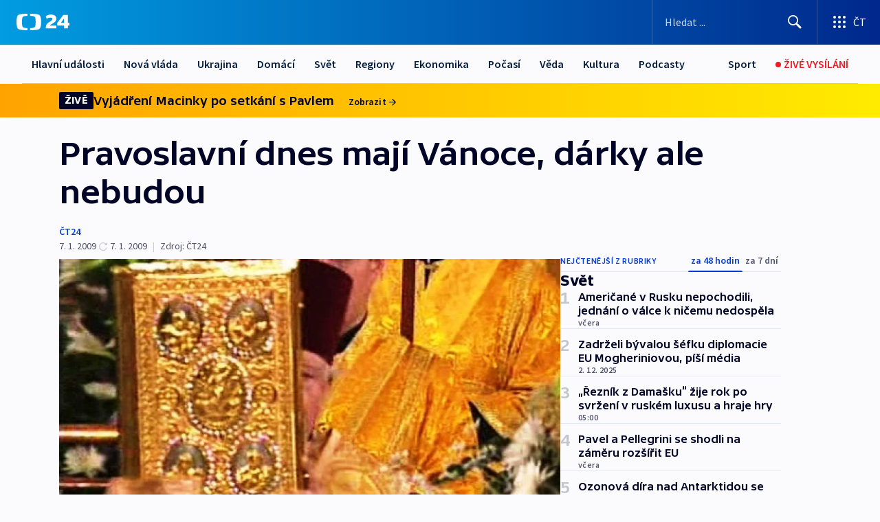

--- FILE ---
content_type: text/html; charset=utf-8
request_url: https://ct24.ceskatelevize.cz/clanek/svet/pravoslavni-dnes-maji-vanoce-darky-ale-nebudou-168917
body_size: 60419
content:
<!DOCTYPE html><html lang="cs" data-sentry-element="Html" data-sentry-component="MyDocument" data-sentry-source-file="_document.tsx"><head data-sentry-element="Head" data-sentry-source-file="_document.tsx"><meta charSet="utf-8"/><meta content="initial-scale=1.0, width=device-width" name="viewport" data-sentry-element="meta" data-sentry-source-file="_app.tsx"/><meta name="publisher" content="ČT24, Česká televize" data-sentry-element="meta" data-sentry-source-file="_app.tsx"/><meta name="language" content="cs" data-sentry-element="meta" data-sentry-source-file="_app.tsx"/><meta name="theme-color" content="#ffffff" data-sentry-element="meta" data-sentry-source-file="_app.tsx"/><link rel="icon" href="/static/favicon.ico" sizes="any"/><link rel="icon" type="image/svg+xml" href="/static/favicon.svg"/><link rel="icon" type="image/png" href="/static/favicon.png"/><link rel="apple-touch-icon" href="/static/apple-touch-icon.png"/><link rel="manifest" href="/static/manifest.json"/><link rel="canonical" href="https://ct24.ceskatelevize.cz/clanek/svet/pravoslavni-dnes-maji-vanoce-darky-ale-nebudou-168917"/><link rel="stylesheet" href="https://ctfs.ceskatelevize.cz/static/scripts/cmp/v2.1/orestbida/brands/ct24-light.css"/><title>Pravoslavní dnes mají Vánoce, dárky ale nebudou — ČT24 — Česká televize</title><meta name="description" content="Moskva - Pravoslavní křesťané slaví podle juliánského kalendáře Vánoce. V noci skončil čtyřicetidenní půst a začaly bohoslužby. Věřící se scházejí hlavně v Rusku, dárky tam ale rozdal děda Mráz už na Nový rok. Vánoční svátky se slaví i v Srbsku, Gruzii nebo na Ukrajině. Řečtí věřící uspořádali mši v Betlémě."/><meta name="robots" content="index, follow"/><meta name="author" content="ČT24"/><meta property="og:title" content="Pravoslavní dnes mají Vánoce, dárky ale nebudou"/><meta property="og:description" content="Moskva - Pravoslavní křesťané slaví podle juliánského kalendáře Vánoce. V noci skončil čtyřicetidenní půst a začaly bohoslužby. Věřící se scházejí hlavně v Rusku, dárky tam ale rozdal děda Mráz už na Nový rok. Vánoční svátky se slaví i v Srbsku, Gruzii nebo na Ukrajině. Řečtí věřící uspořádali mši v Betlémě."/><meta property="og:image" content="https://fs2-ct24.ceskatelevize.cz/image/[base64].jpg?width=1280"/><meta property="og:type" content="article"/><script type="application/ld+json">{"@context":"https://schema.org","@type":"Article","headline":"Pravoslavní dnes mají Vánoce, dárky ale nebudou","description":"Moskva - Pravoslavní křesťané slaví podle juliánského kalendáře Vánoce. V noci skončil čtyřicetidenní půst a začaly bohoslužby. Věřící se scházejí hlavně v Rusku, dárky tam ale rozdal děda Mráz už na Nový rok. Vánoční svátky se slaví i v Srbsku, Gruzii nebo na Ukrajině. Řečtí věřící uspořádali mši v Betlémě.","datePublished":"2009-01-07T12:02:00+01:00","dateModified":"2009-01-07T11:02:00+01:00","author":[{"@type":"Person","name":"ČT24"}],"publisher":{"@type":"Organization","name":"ČT24 - Česká televize","logo":{"@type":"ImageObject","url":"https://ctfs.ceskatelevize.cz/static/channels/ct24.svg"}},"image":["https://fs2-ct24.ceskatelevize.cz/image/[base64].jpg?width=1024",{"@type":"ImageObject","url":"https://fs2-ct24.ceskatelevize.cz/image/[base64].jpg?width=1024","caption":"Pravoslavná církev","creditText":"Zdroj: ČT24"}],"mainEntityOfPage":{"@type":"WebPage","@id":"https://ct24.ceskatelevize.cz/clanek/svet/pravoslavni-dnes-maji-vanoce-darky-ale-nebudou-168917"},"keywords":"Svět, ČT24","hasPart":{"@type":"ImageGallery","url":"https://ct24.ceskatelevize.cz/clanek/svet/pravoslavni-dnes-maji-vanoce-darky-ale-nebudou-168917#galerie=30396","image":[{"@type":"ImageObject","url":"https://fs2-ct24.ceskatelevize.cz/image/NjIyYTM4MTllYWNiZmFlZVAiQ9vbnQhMqif_5u1d3R2yJ0HObGOpU_H2soc8qX1VaY3Ns_JQLyVdwTpXrooGeWO9OAdn9o3PX5hXKPJWQKLR5UAwSiynZ_51eXLwnRTy7gBL5yMZm7BPVLcREXjmdg.jpg","caption":"Pravoslavná církev","creditText":"Zdroj: ČT24"},{"@type":"ImageObject","url":"https://fs2-ct24.ceskatelevize.cz/image/MjA0ZTkwNWJkMjFmMWI4ZJArhMpFKwet-1TAJPvu5k7OapwQXo-RWN_KrfCIZbgtpTE2iXZcULMHkAGoxRTMxrqeaF872cl3eJybauPSnXwaiXgF5tS0j_Gjri8MEI8oYYLWBeV-N5wH_DqkFjZc_g.jpg","caption":"Pravoslavná církev","creditText":"Zdroj: ČT24"}]}}</script><meta name="next-head-count" content="21"/><script id="google-tag-manager" nonce="MWU5YWEwMTEtNGI2Mi00YWU0LWI4MTEtNjQwM2FhOTAyNzc1" data-sentry-element="Script" data-sentry-source-file="_document.tsx" data-nscript="beforeInteractive">
                        var dataLayer = dataLayer || [];dataLayer.push({
                            "page": { "section": "24" },
                            "app": {"version": "1.73.6", "platform": "Web"}
                        });

                        (function(w,d,s,l,i){w[l]=w[l]||[];w[l].push({'gtm.start':
                        new Date().getTime(),event:'gtm.js'});var f=d.getElementsByTagName(s)[0],
                        j=d.createElement(s),dl=l!='dataLayer'?'&l='+l:'';j.async=true;j.src=
                        'https://www.googletagmanager.com/gtm.js?id='+i+dl;var n=d.querySelector('[nonce]');
                        n&&j.setAttribute('nonce',n.nonce||n.getAttribute('nonce'));f.parentNode.insertBefore(j,f);
                        })(window,document,'script','dataLayer','GTM-WR543Z2');
                  </script><link nonce="MWU5YWEwMTEtNGI2Mi00YWU0LWI4MTEtNjQwM2FhOTAyNzc1" rel="preload" href="/_next/static/css/aaeb8d8300f74219.css" as="style"/><link nonce="MWU5YWEwMTEtNGI2Mi00YWU0LWI4MTEtNjQwM2FhOTAyNzc1" rel="stylesheet" href="/_next/static/css/aaeb8d8300f74219.css" data-n-g=""/><link nonce="MWU5YWEwMTEtNGI2Mi00YWU0LWI4MTEtNjQwM2FhOTAyNzc1" rel="preload" href="/_next/static/css/09a1478ae1d3768e.css" as="style"/><link nonce="MWU5YWEwMTEtNGI2Mi00YWU0LWI4MTEtNjQwM2FhOTAyNzc1" rel="stylesheet" href="/_next/static/css/09a1478ae1d3768e.css" data-n-p=""/><link nonce="MWU5YWEwMTEtNGI2Mi00YWU0LWI4MTEtNjQwM2FhOTAyNzc1" rel="preload" href="/_next/static/css/b5b3546fd1e0f7d1.css" as="style"/><link nonce="MWU5YWEwMTEtNGI2Mi00YWU0LWI4MTEtNjQwM2FhOTAyNzc1" rel="stylesheet" href="/_next/static/css/b5b3546fd1e0f7d1.css" data-n-p=""/><noscript data-n-css="MWU5YWEwMTEtNGI2Mi00YWU0LWI4MTEtNjQwM2FhOTAyNzc1"></noscript><script defer="" nonce="MWU5YWEwMTEtNGI2Mi00YWU0LWI4MTEtNjQwM2FhOTAyNzc1" nomodule="" src="/_next/static/chunks/polyfills-42372ed130431b0a.js"></script><script src="/_next/static/chunks/webpack-9d436da92b284dc9.js" nonce="MWU5YWEwMTEtNGI2Mi00YWU0LWI4MTEtNjQwM2FhOTAyNzc1" defer=""></script><script src="/_next/static/chunks/framework-df2fc3d29a08040c.js" nonce="MWU5YWEwMTEtNGI2Mi00YWU0LWI4MTEtNjQwM2FhOTAyNzc1" defer=""></script><script src="/_next/static/chunks/main-39313285097fd8c9.js" nonce="MWU5YWEwMTEtNGI2Mi00YWU0LWI4MTEtNjQwM2FhOTAyNzc1" defer=""></script><script src="/_next/static/chunks/pages/_app-8e0e0f5445233034.js" nonce="MWU5YWEwMTEtNGI2Mi00YWU0LWI4MTEtNjQwM2FhOTAyNzc1" defer=""></script><script src="/_next/static/chunks/2852872c-095e82de10fae69e.js" nonce="MWU5YWEwMTEtNGI2Mi00YWU0LWI4MTEtNjQwM2FhOTAyNzc1" defer=""></script><script src="/_next/static/chunks/75fc9c18-c433d48982ca9a30.js" nonce="MWU5YWEwMTEtNGI2Mi00YWU0LWI4MTEtNjQwM2FhOTAyNzc1" defer=""></script><script src="/_next/static/chunks/86-353db38eb9faeaaf.js" nonce="MWU5YWEwMTEtNGI2Mi00YWU0LWI4MTEtNjQwM2FhOTAyNzc1" defer=""></script><script src="/_next/static/chunks/2875-d32f624b3d628629.js" nonce="MWU5YWEwMTEtNGI2Mi00YWU0LWI4MTEtNjQwM2FhOTAyNzc1" defer=""></script><script src="/_next/static/chunks/8460-92487105c425564e.js" nonce="MWU5YWEwMTEtNGI2Mi00YWU0LWI4MTEtNjQwM2FhOTAyNzc1" defer=""></script><script src="/_next/static/chunks/1717-e987c59798af39f8.js" nonce="MWU5YWEwMTEtNGI2Mi00YWU0LWI4MTEtNjQwM2FhOTAyNzc1" defer=""></script><script src="/_next/static/chunks/608-ce62424a55ef4c59.js" nonce="MWU5YWEwMTEtNGI2Mi00YWU0LWI4MTEtNjQwM2FhOTAyNzc1" defer=""></script><script src="/_next/static/chunks/7444-e60ad12959b52b0e.js" nonce="MWU5YWEwMTEtNGI2Mi00YWU0LWI4MTEtNjQwM2FhOTAyNzc1" defer=""></script><script src="/_next/static/chunks/3028-b840d9dc054b79c3.js" nonce="MWU5YWEwMTEtNGI2Mi00YWU0LWI4MTEtNjQwM2FhOTAyNzc1" defer=""></script><script src="/_next/static/chunks/4035-8e9f8e7f61c25e84.js" nonce="MWU5YWEwMTEtNGI2Mi00YWU0LWI4MTEtNjQwM2FhOTAyNzc1" defer=""></script><script src="/_next/static/chunks/2990-253ac610134148a9.js" nonce="MWU5YWEwMTEtNGI2Mi00YWU0LWI4MTEtNjQwM2FhOTAyNzc1" defer=""></script><script src="/_next/static/chunks/pages/article/%5B...slug%5D-2e5629221816109b.js" nonce="MWU5YWEwMTEtNGI2Mi00YWU0LWI4MTEtNjQwM2FhOTAyNzc1" defer=""></script><script src="/_next/static/h5PSeMn2npfv0dhjKyG9t/_buildManifest.js" nonce="MWU5YWEwMTEtNGI2Mi00YWU0LWI4MTEtNjQwM2FhOTAyNzc1" defer=""></script><script src="/_next/static/h5PSeMn2npfv0dhjKyG9t/_ssgManifest.js" nonce="MWU5YWEwMTEtNGI2Mi00YWU0LWI4MTEtNjQwM2FhOTAyNzc1" defer=""></script><style nonce="MWU5YWEwMTEtNGI2Mi00YWU0LWI4MTEtNjQwM2FhOTAyNzc1">.ctg-footer__social {
  color: #6f6f6f;
  display: flex;
  font-size: 1rem;
  align-items: center;
  font-family: SourceSansPro, sans-serif;
  line-height: 1.375rem;
  letter-spacing: 0;
  justify-content: center;
}
.ctg-footer__social-title {
  margin: 0;
  display: none;
  white-space: nowrap;
}
@media (min-width: 768px) {
  .ctg-footer__social-title {
    display: initial;
  }
}
  .ctg-footer__social-title.darkMode {
    color: rgba(255, 255, 255, 0.8);
  }
  .ctg-footer__social-list {
    margin: 0 0 16px 0;
    display: flex;
    padding: 0;
    list-style: none;
  }
@media (min-width: 768px) {
  .ctg-footer__social-list {
    margin: 0 0 0 15px;
  }
}
  .ctg-footer__social-list-item {
    width: 52px;
    margin: 0 4px;
    text-align: center;
  }
@media (min-width: 414px) {
  .ctg-footer__social-list-item {
    width: 64px;
  }
}
  .ctg-footer__social-list-item:first-child {
    margin-left: 0;
  }
  .ctg-footer__social-list-item:last-child {
    margin-right: 0;
  }
  .ctg-footer__social-list-item:hover {
    cursor: pointer;
    text-decoration: underline;
  }
  .ctg-footer__social-list-item:hover img.ctg-footer__icon-no-hover {
    display: none;
  }
  .ctg-footer__social-list-item:hover img.ctg-footer__icon-hover {
    display: block;
  }
  .ctg-footer__social-list-item img {
    width: 36px;
    height: 36px;
    margin: auto;
  }
@media (min-width: 768px) {
  .ctg-footer__social-list-item {
    width: initial;
  }
}
@media (min-width: 768px) {
  .ctg-footer__social-list-item img {
    width: 32px;
    height: 32px;
  }
}
  .ctg-footer__icon-hover {
    display: none;
  }
  .ctg-footer__icon-no-hover {
    display: block;
  }
  .ctg-footer__social-list-item-title {
    color: #6f6f6f;
    font-size: 0.75rem;
    font-family: SourceSansPro, sans-serif;
    font-weight: 400;
    line-height: 18px;
    white-space: nowrap;
    letter-spacing: 0.0375rem;
    text-transform: initial;
  }
@media (min-width: 768px) {
  .ctg-footer__social-list-item-title {
    display: none;
  }
}
  .ctg-footer__social-item-link {
    display: block;
    text-decoration: none;
  }
  .ctg-footer__channels-list {
    width: 100%;
    margin: 0;
    display: none;
    padding: 0;
    list-style: none;
  }
@media (min-width: 768px) {
  .ctg-footer__channels-list {
    display: flex;
  }
}
@media (min-width: 1024px) {
  .ctg-footer__channels-list {
    flex-wrap: wrap;
  }
}
  .ctg-footer__channels-list-item {
    flex: 1 1 auto;
    display: flex;
    margin-bottom: 40px;
    justify-content: center;
  }
@media (min-width: 1024px) {
  .ctg-footer__channels-list-item {
    flex: 0 1 30%;
    justify-content: start;
  }
}
  .ctg-footer__channels-list-item img {
    height: 20px;
  }
@media (min-width: 1024px) {
  .ctg-footer__channels-list-item img {
    height: 24px;
  }
}
  .ctg-footer__sr-only {
    top: auto;
    left: -10000px;
    width: 1px;
    height: 1px;
    overflow: hidden;
    position: absolute;
  }
  .ctg-footer__sub-footer {
    color: #6f6f6f;
    display: flex;
    font-size: 0.875rem;
    font-family: SourceSansPro, sans-serif;
    font-weight: 400;
    line-height: 1.25rem;
    letter-spacing: 0;
    text-transform: initial;
    justify-content: space-between;
  }
  .ctg-footer__sub-footer a {
    color: #041e42;
    transition: color 300ms ease-in;
    text-decoration: none;
  }
  .ctg-footer__sub-footer p {
    margin: 0;
  }
@media (max-width: 413px) {
  .ctg-footer__sub-footer div:first-child span:first-of-type {
    display: block;
  }
}
  .ctg-footer__sub-footer.darkMode span, .ctg-footer__sub-footer.darkMode a {
    color: rgba(255, 255, 255, 0.8);
  }
  .ctg-footer__sub-footer.darkMode p:first-child {
    color: rgba(255, 255, 255, 0.6);
  }
  .ctg-footer__sub-footer a:hover {
    text-decoration: underline;
  }
  .ctg-footer__separator {
    margin: 0px 7px;
  }
@media (max-width: 413px) {
  .ctg-footer__hidden {
    display: none;
  }
}
  .ctg-footer__right-column {
    display: none;
  }
@media (min-width: 768px) {
  .ctg-footer__right-column {
    display: flex;
  }
}
  .ctg-footer__contacts {
    color: #6f6f6f;
    font-size: 1rem;
    text-align: left;
    font-family: SourceSansPro, sans-serif;
    line-height: 20px;
    letter-spacing: 0;
  }
  .ctg-footer__contacts a {
    color: #041e42;
    transition: color 300ms ease-in;
    text-decoration: none;
  }
@media (min-width: 768px) and (max-width: 1023px) {
  .ctg-footer__contacts {
    text-align: center;
  }
}
  .ctg-footer__contacts a:hover {
    text-decoration: underline;
  }
  .ctg-footer__contacts-list {
    margin: 0;
    display: flex;
    flex-direction: column;
    justify-content: center;
  }
@media (min-width: 768px) {
  .ctg-footer__contacts-list {
    flex-direction: row;
  }
}
@media (min-width: 1024px) {
  .ctg-footer__contacts-list {
    justify-content: start;
  }
}
  .ctg-footer__contacts-list.darkMode span {
    color: #FFFFFF;
  }
  .ctg-footer__contacts-link {
    color: #041e42;
    margin: 0 0 0 0;
    display: flex;
    align-self: flex-start;
    line-height: 22px;
    align-content: center;
  }
  .ctg-footer__contacts-link img {
    margin-right: 10px;
  }
  .ctg-footer__contacts-link:first-child {
    margin: 0 0 18px 0;
  }
@media (min-width: 768px) {
  .ctg-footer__contacts-link:first-child {
    margin-right: 26px;
  }
}
  .ctg-footer__strong {
    font-family: SourceSansPro, sans-serif;
    font-weight: 600;
  }
  .ctg-footer__opening-hours {
    color: #000;
    margin: 0 0 16px 0;
  }
  .ctg-footer__opening-hours span:last-child {
    color: #6f6f6f;
    display: inline-block;
    margin-top: 8px;
  }
  .ctg-footer__opening-hours.darkMode span:first-child {
    color: #FFFFFF;
  }
  .ctg-footer__opening-hours.darkMode span:last-child {
    color: rgba(255, 255, 255, 0.8);
  }
  .footer-0-2-1 {  }
  .footer-0-2-1.darkMode {  }
  .footer-0-2-1 hr {
    opacity: 1;
  }
  .wrapper-0-2-2 {
    margin: 0 auto;
    display: grid;
    padding: 32px 16px 24px 16px;
  }
@media (min-width: 768px) {
  .wrapper-0-2-2 {
    padding: 48px 24px 32px 24px;
    grid-row-gap: 0px;
    grid-column-gap: 0px;
    grid-template-rows: repeat(6, auto);
    grid-template-columns: repeat(2, auto);
  }
}
@media (min-width: 1024px) {
  .wrapper-0-2-2 {
    grid-template-rows: repeat(6, auto);
  }
}
  .wrapper-0-2-2 a:focus {
    outline: none;
    box-shadow: 0px 0px 0px 2px #60a0ff;
    border-radius: 4px;
  }
  .logo-0-2-3 {
    display: block;
    justify-self: start;
    margin-bottom: 24px;
  }
  .logo-0-2-3 img {
    height: 24px;
  }
@media (min-width: 768px) {
  .logo-0-2-3 {
    grid-area: 1 / 1 / 2 / 2;
    margin-bottom: 40px;
  }
}
@media (min-width: 1024px) {
  .logo-0-2-3 {
    margin-bottom: 56px;
  }
}
@media (min-width: 768px) {
  .logo-0-2-3 img {
    height: 32px;
  }
}
  .social-0-2-4 {  }
@media (min-width: 768px) {
  .social-0-2-4 {
    grid-area: 1 / 2 / 1 / 3;
    align-self: flex-start;
    justify-content: flex-end;
  }
}
  .contacts-0-2-5 {
    margin-bottom: 22px;
  }
@media (min-width: 768px) {
  .contacts-0-2-5 {
    grid-area: 4 / 1 / 4 / 3;
  }
}
@media (min-width: 1024px) {
  .contacts-0-2-5 {
    grid-area: 3 / 2 / 3 / 3;
  }
}
  .channels-0-2-6 {  }
@media (min-width: 768px) {
  .channels-0-2-6 {
    grid-area: 3 / 1 / 3 / 3;
  }
}
@media (min-width: 1024px) {
  .channels-0-2-6 {
    grid-area: 2 / 2 / 2 / 3;
    align-self: start;
    margin-bottom: 11px;
  }
}
  .divider-0-2-7 {
    width: 100%;
    border: none;
    height: 1px;
    margin: 0 0 16px 0;
    background-color: #e0e0e0;
  }
@media (min-width: 768px) {
  .divider-0-2-7 {
    margin: 0 0 24px 0;
    grid-area: 5 / 1 / 5 / 3;
  }
}
@media (min-width: 1024px) {
  .divider-0-2-7 {
    grid-area: 5 / 1 / 5 / 3;
  }
}
  .dividerMedium-0-2-8 {
    margin: 0 0 16px 0;
  }
  .dividerLow-0-2-9 {
    margin: 0 0 20px 0;
  }
@media (min-width: 768px) {
  .dividerLow-0-2-9 {
    margin: 0 0 12px 0;
  }
}
  .dividerMobile-0-2-10 {  }
@media (min-width: 768px) {
  .dividerMobile-0-2-10 {
    display: none;
  }
}
  .linkList-0-2-11 {
    margin: 0 0 20px 0;
    display: flex;
    padding: 0;
    row-gap: 18px;
    flex-wrap: wrap;
    font-size: 1rem;
    list-style: none;
    font-family: SourceSansPro, sans-serif;
    line-height: 1.375rem;
    letter-spacing: 0;
  }
  .linkList-0-2-11 a {
    color: #041e42;
    transition: color 300ms ease-in;
    text-decoration: none;
  }
@media (min-width: 768px) {
  .linkList-0-2-11 {
    margin: 0 0 40px 0;
    display: grid;
    grid-column: 1 / 3;
    grid-template-columns: repeat(3, 1fr);
  }
  .linkList-0-2-11 #tvProgram {
    grid-area: 1 / 1;
  }
  .linkList-0-2-11 #ziveVysilani {
    grid-area: 2 / 1;
  }
  .linkList-0-2-11 #tvPoplatky {
    grid-area: 3 / 1;
  }
  .linkList-0-2-11 #teletext {
    grid-area: 4 / 1;
  }
  .linkList-0-2-11 #podcasty {
    grid-area: 5 / 1;
  }
  .linkList-0-2-11 #pocasi {
    grid-area: 1 / 2;
  }
  .linkList-0-2-11 #eshop {
    grid-area: 2 / 2;
  }
  .linkList-0-2-11 #mobilniAplikace {
    grid-area: 3 / 2;
  }
  .linkList-0-2-11 #vseoCt {
    grid-area: 4 / 2;
  }
  .linkList-0-2-11 #studioBrno {
    grid-area: 2 / 3;
  }
  .linkList-0-2-11 #proMedia {
    grid-area: 5 / 2;
  }
  .linkList-0-2-11 #studioOstrava {
    grid-area: 1 / 3;
  }
  .linkList-0-2-11 #radaCt {
    grid-area: 6 / 1;
  }
  .linkList-0-2-11 #kariera {
    grid-area: 3 / 3;
  }
  .linkList-0-2-11 #casteDotazy {
    grid-area: 4 / 3;
  }
  .linkList-0-2-11 #kontakty {
    grid-area: 5 / 3;
  }
}
@media (min-width: 1024px) {
  .linkList-0-2-11 {
    margin: 0 0 32px 0;
    display: flex;
    row-gap: 10px;
    grid-area: 2 / 1 / 5 / 2;
  }
}
  .linkList-0-2-11.darkMode {  }
  .linkList-0-2-11.darkMode a {
    color: #FFFFFF;
  }
  .linkList-0-2-11 a:hover {
    text-decoration: underline;
  }
  .linkListItem-0-2-12 {
    flex: 0 1 45%;
    line-height: 22px;
  }
@media (min-width: 768px) {
  .linkListItem-0-2-12 {
    flex: 0 1 33%;
  }
}
@media (min-width: 1024px) {
  .linkListItem-0-2-12 {
    flex: 0 1 50%;
  }
}
  .subFooter-0-2-13 {  }
@media (min-width: 768px) {
  .subFooter-0-2-13 {
    grid-area: 6 / 1 / 6 / 3;
  }
}
  .srOnly-0-2-14 {
    top: auto;
    left: -10000px;
    width: 1px;
    height: 1px;
    overflow: hidden;
    position: absolute;
  }
  .footer-d17-0-2-15 {
    background: #f4f4f4;
  }
  .footer-d17-0-2-15.darkMode {
    background: #001830;
  }
  .wrapper-d18-0-2-16 {
    max-width: 1216px;
  }
  .ctg-header__wrapper {
    width: 100%;
    content: a;
    box-sizing: border-box;
    background-color: #fff;
  }
  .ctg-header__document-disable-scroll-local {  }
@media screen and (max-width: 767px) {
  .ctg-header__document-disable-scroll-local {
    overflow: hidden !important;
    touch-action: none;
    overscroll-behavior: none;
    -webkit-overflow-scrolling: none;
  }
}
  .ctg-header__body-disable-scroll-local {  }
@media screen and (max-width: 767px) {
  .ctg-header__body-disable-scroll-local {
    overflow: hidden !important;
    touch-action: none;
    overscroll-behavior: none;
    -webkit-overflow-scrolling: none;
  }
}
  .ctg-header__document-disable-scroll-global {  }
@media screen and (max-width: 427px) {
  .ctg-header__document-disable-scroll-global {
    overflow: hidden !important;
    touch-action: none;
    overscroll-behavior: none;
    -webkit-overflow-scrolling: none;
  }
}
  .ctg-header__body-disable-scroll-global {  }
@media screen and (max-width: 427px) {
  .ctg-header__body-disable-scroll-global {
    overflow: hidden !important;
    touch-action: none;
    overscroll-behavior: none;
    -webkit-overflow-scrolling: none;
  }
}
  .ctg-header__document-disable-scroll-local-d2 {  }
@media screen and (max-width: 767px) {
  .ctg-header__document-disable-scroll-local-d2 {
    padding-right: 0px !important;
  }
}
  .ctg-header__document-disable-scroll-global-d4 {  }
@media screen and (max-width: 427px) {
  .ctg-header__document-disable-scroll-global-d4 {
    padding-right: 0px !important;
  }
}
  .ctg-header__inset-focus-visible {  }
  .ctg-header__context-menu-item-disabled {  }
  .ctg-header__context-menu-item.ctg-header__context-menu-item-disabled .ctg-header__context-menu-item-link, .ctg-header__context-menu-item.ctg-header__context-menu-item-disabled .ctg-header__context-menu-item-link:hover {
    cursor: auto;
  }
  .ctg-header__context-menu-item-active {  }
  .ctg-header__context-menu-item.ctg-header__context-menu-item-active .ctg-header__context-menu-item-link {
    cursor: default;
    font-family: SourceSansPro, sans-serif;
    font-weight: 600;
  }
  .ctg-header__context-menu-item-link {
    display: flex;
    padding: 9px 26px 9px;
    font-size: 1rem;
    align-items: center;
    font-family: SourceSansPro, sans-serif;
    line-height: 1.375rem;
    letter-spacing: 0;
    vertical-align: sub;
  }
  .ctg-header__context-menu-item:not(.ctg-header__context-menu-item-disabled) .ctg-header__context-menu-item-link:hover {  }
  .ctg-header__context-menu-item-link:hover {
    text-decoration: none;
  }
  .ctg-header__profile-name {  }
  .ctg-header__profile-name + ul li:first-child .ctg-header__context-menu-item-link {
    padding: 0 24px 9px;
  }
  .ctg-header__profile-name + ul li:first-child .ctg-header__context-menu-item-link:hover {
    text-decoration: underline;
    background-color: #fff;
  }
  .ctg-header__context-menu-item-link-is-not {  }
  .ctg-header__context-menu-item-link.ctg-header__context-menu-item-link-is-not {
    outline: none;
  }
  .ctg-header__context-menu-item-link.ctg-header__context-menu-item-link-is-not.focus-visible {
    box-shadow: 0px 0px 0px 2px #60a0ff;
  }
  .ctg-header__context-menu-item {
    color: #393939;
    width: 100%;
    padding: 0;
    max-width: 100%;
    list-style: none;
  }
  .ctg-header__context-menu-item > span {
    display: flex;
    align-items: center;
  }
  .ctg-header__context-menu-item > span > svg {
    fill: currentColor;
    flex: 0 0 auto;
    width: 20px;
    height: 20px;
    margin: 0 8px 0 -28px;
  }
  .ctg-header__context-menu-icon {
    width: 20px;
    display: flex;
    align-items: center;
    margin-right: 18px;
  }
  .ctg-header__context-menu-item-disabled-d0 {  }
  .ctg-header__context-menu-item.ctg-header__context-menu-item-disabled-d0 .ctg-header__context-menu-item-link, .ctg-header__context-menu-item.ctg-header__context-menu-item-disabled-d0 .ctg-header__context-menu-item-link:hover {
    background-color: transparent;
    color: #8d8d8d;
  }
  .ctg-header__context-menu-item-active-d1 {  }
  .ctg-header__context-menu-item.ctg-header__context-menu-item-active-d1 .ctg-header__context-menu-item-link {
    color: #000000;
  }
  .ctg-header__context-menu-item-link-d2 {
    color: #041e42;
  }
  .ctg-header__context-menu-item:not(.ctg-header__context-menu-item-disabled) .ctg-header__context-menu-item-link-d2:hover {
    color: #000000;
    background-color: #f4f4f4;
  }
  .ctg-header__context-menu-item-disabled-d3 {  }
  .ctg-header__context-menu-item.ctg-header__context-menu-item-disabled-d3 .ctg-header__context-menu-item-link, .ctg-header__context-menu-item.ctg-header__context-menu-item-disabled-d3 .ctg-header__context-menu-item-link:hover {
    background-color: transparent;
    color: #8d8d8d;
  }
  .ctg-header__context-menu-item-active-d4 {  }
  .ctg-header__context-menu-item.ctg-header__context-menu-item-active-d4 .ctg-header__context-menu-item-link {
    color: #000000;
  }
  .ctg-header__context-menu-item-link-d5 {
    color: #041e42;
  }
  .ctg-header__context-menu-item:not(.ctg-header__context-menu-item-disabled) .ctg-header__context-menu-item-link-d5:hover {
    color: #000000;
    background-color: #f4f4f4;
  }
  .ctg-header__context-menu-item-disabled-d6 {  }
  .ctg-header__context-menu-item.ctg-header__context-menu-item-disabled-d6 .ctg-header__context-menu-item-link, .ctg-header__context-menu-item.ctg-header__context-menu-item-disabled-d6 .ctg-header__context-menu-item-link:hover {
    background-color: transparent;
    color: #8d8d8d;
  }
  .ctg-header__context-menu-item-active-d7 {  }
  .ctg-header__context-menu-item.ctg-header__context-menu-item-active-d7 .ctg-header__context-menu-item-link {
    color: #000000;
  }
  .ctg-header__context-menu-item-link-d8 {
    color: #041e42;
  }
  .ctg-header__context-menu-item:not(.ctg-header__context-menu-item-disabled) .ctg-header__context-menu-item-link-d8:hover {
    color: #000000;
    background-color: #f4f4f4;
  }
  .ctg-header__context-menu-item-disabled-d9 {  }
  .ctg-header__context-menu-item.ctg-header__context-menu-item-disabled-d9 .ctg-header__context-menu-item-link, .ctg-header__context-menu-item.ctg-header__context-menu-item-disabled-d9 .ctg-header__context-menu-item-link:hover {
    background-color: transparent;
    color: #8d8d8d;
  }
  .ctg-header__context-menu-item-active-d10 {  }
  .ctg-header__context-menu-item.ctg-header__context-menu-item-active-d10 .ctg-header__context-menu-item-link {
    color: #000000;
  }
  .ctg-header__context-menu-item-link-d11 {
    color: #041e42;
  }
  .ctg-header__context-menu-item:not(.ctg-header__context-menu-item-disabled) .ctg-header__context-menu-item-link-d11:hover {
    color: #000000;
    background-color: #f4f4f4;
  }
  .ctg-header__context-menu-item-disabled-d12 {  }
  .ctg-header__context-menu-item.ctg-header__context-menu-item-disabled-d12 .ctg-header__context-menu-item-link, .ctg-header__context-menu-item.ctg-header__context-menu-item-disabled-d12 .ctg-header__context-menu-item-link:hover {
    background-color: transparent;
    color: #8d8d8d;
  }
  .ctg-header__context-menu-item-active-d13 {  }
  .ctg-header__context-menu-item.ctg-header__context-menu-item-active-d13 .ctg-header__context-menu-item-link {
    color: #000000;
  }
  .ctg-header__context-menu-item-link-d14 {
    color: #041e42;
  }
  .ctg-header__context-menu-item:not(.ctg-header__context-menu-item-disabled) .ctg-header__context-menu-item-link-d14:hover {
    color: #000000;
    background-color: #f4f4f4;
  }
  .ctg-header__context-menu-item-disabled-d15 {  }
  .ctg-header__context-menu-item.ctg-header__context-menu-item-disabled-d15 .ctg-header__context-menu-item-link, .ctg-header__context-menu-item.ctg-header__context-menu-item-disabled-d15 .ctg-header__context-menu-item-link:hover {
    background-color: transparent;
    color: #8d8d8d;
  }
  .ctg-header__context-menu-item-active-d16 {  }
  .ctg-header__context-menu-item.ctg-header__context-menu-item-active-d16 .ctg-header__context-menu-item-link {
    color: #000000;
  }
  .ctg-header__context-menu-item-link-d17 {
    color: #041e42;
  }
  .ctg-header__context-menu-item:not(.ctg-header__context-menu-item-disabled) .ctg-header__context-menu-item-link-d17:hover {
    color: #000000;
    background-color: #f4f4f4;
  }
  .ctg-header__context-menu-item-disabled-d18 {  }
  .ctg-header__context-menu-item.ctg-header__context-menu-item-disabled-d18 .ctg-header__context-menu-item-link, .ctg-header__context-menu-item.ctg-header__context-menu-item-disabled-d18 .ctg-header__context-menu-item-link:hover {
    background-color: transparent;
    color: #8d8d8d;
  }
  .ctg-header__context-menu-item-active-d19 {  }
  .ctg-header__context-menu-item.ctg-header__context-menu-item-active-d19 .ctg-header__context-menu-item-link {
    color: #000000;
  }
  .ctg-header__context-menu-item-link-d20 {
    color: #041e42;
  }
  .ctg-header__context-menu-item:not(.ctg-header__context-menu-item-disabled) .ctg-header__context-menu-item-link-d20:hover {
    color: #000000;
    background-color: #f4f4f4;
  }
  .ctg-header__context-menu-item-disabled-d21 {  }
  .ctg-header__context-menu-item.ctg-header__context-menu-item-disabled-d21 .ctg-header__context-menu-item-link, .ctg-header__context-menu-item.ctg-header__context-menu-item-disabled-d21 .ctg-header__context-menu-item-link:hover {
    background-color: transparent;
    color: #8d8d8d;
  }
  .ctg-header__context-menu-item-active-d22 {  }
  .ctg-header__context-menu-item.ctg-header__context-menu-item-active-d22 .ctg-header__context-menu-item-link {
    color: #000000;
  }
  .ctg-header__context-menu-item-link-d23 {
    color: #041e42;
  }
  .ctg-header__context-menu-item:not(.ctg-header__context-menu-item-disabled) .ctg-header__context-menu-item-link-d23:hover {
    color: #000000;
    background-color: #f4f4f4;
  }
  .ctg-header__context-menu-item-disabled-d24 {  }
  .ctg-header__context-menu-item.ctg-header__context-menu-item-disabled-d24 .ctg-header__context-menu-item-link, .ctg-header__context-menu-item.ctg-header__context-menu-item-disabled-d24 .ctg-header__context-menu-item-link:hover {
    background-color: transparent;
    color: #8d8d8d;
  }
  .ctg-header__context-menu-item-active-d25 {  }
  .ctg-header__context-menu-item.ctg-header__context-menu-item-active-d25 .ctg-header__context-menu-item-link {
    color: #000000;
  }
  .ctg-header__context-menu-item-link-d26 {
    color: #041e42;
  }
  .ctg-header__context-menu-item:not(.ctg-header__context-menu-item-disabled) .ctg-header__context-menu-item-link-d26:hover {
    color: #000000;
    background-color: #f4f4f4;
  }
  .ctg-header__context-menu-item-disabled-d27 {  }
  .ctg-header__context-menu-item.ctg-header__context-menu-item-disabled-d27 .ctg-header__context-menu-item-link, .ctg-header__context-menu-item.ctg-header__context-menu-item-disabled-d27 .ctg-header__context-menu-item-link:hover {
    background-color: transparent;
    color: #8d8d8d;
  }
  .ctg-header__context-menu-item-active-d28 {  }
  .ctg-header__context-menu-item.ctg-header__context-menu-item-active-d28 .ctg-header__context-menu-item-link {
    color: #000000;
  }
  .ctg-header__context-menu-item-link-d29 {
    color: #041e42;
  }
  .ctg-header__context-menu-item:not(.ctg-header__context-menu-item-disabled) .ctg-header__context-menu-item-link-d29:hover {
    color: #000000;
    background-color: #f4f4f4;
  }
  .ctg-header__context-menu-item-disabled-d30 {  }
  .ctg-header__context-menu-item.ctg-header__context-menu-item-disabled-d30 .ctg-header__context-menu-item-link, .ctg-header__context-menu-item.ctg-header__context-menu-item-disabled-d30 .ctg-header__context-menu-item-link:hover {
    background-color: transparent;
    color: #8d8d8d;
  }
  .ctg-header__context-menu-item-active-d31 {  }
  .ctg-header__context-menu-item.ctg-header__context-menu-item-active-d31 .ctg-header__context-menu-item-link {
    color: #000000;
  }
  .ctg-header__context-menu-item-link-d32 {
    color: #041e42;
  }
  .ctg-header__context-menu-item:not(.ctg-header__context-menu-item-disabled) .ctg-header__context-menu-item-link-d32:hover {
    color: #000000;
    background-color: #f4f4f4;
  }
  .ctg-header__context-menu-item-disabled-d33 {  }
  .ctg-header__context-menu-item.ctg-header__context-menu-item-disabled-d33 .ctg-header__context-menu-item-link, .ctg-header__context-menu-item.ctg-header__context-menu-item-disabled-d33 .ctg-header__context-menu-item-link:hover {
    background-color: transparent;
    color: #8d8d8d;
  }
  .ctg-header__context-menu-item-active-d34 {  }
  .ctg-header__context-menu-item.ctg-header__context-menu-item-active-d34 .ctg-header__context-menu-item-link {
    color: #000000;
  }
  .ctg-header__context-menu-item-link-d35 {
    color: #041e42;
  }
  .ctg-header__context-menu-item:not(.ctg-header__context-menu-item-disabled) .ctg-header__context-menu-item-link-d35:hover {
    color: #000000;
    background-color: #f4f4f4;
  }
  .ctg-header__context-menu-item-disabled-d36 {  }
  .ctg-header__context-menu-item.ctg-header__context-menu-item-disabled-d36 .ctg-header__context-menu-item-link, .ctg-header__context-menu-item.ctg-header__context-menu-item-disabled-d36 .ctg-header__context-menu-item-link:hover {
    background-color: transparent;
    color: #8d8d8d;
  }
  .ctg-header__context-menu-item-active-d37 {  }
  .ctg-header__context-menu-item.ctg-header__context-menu-item-active-d37 .ctg-header__context-menu-item-link {
    color: #000000;
  }
  .ctg-header__context-menu-item-link-d38 {
    color: #041e42;
  }
  .ctg-header__context-menu-item:not(.ctg-header__context-menu-item-disabled) .ctg-header__context-menu-item-link-d38:hover {
    color: #000000;
    background-color: #f4f4f4;
  }
  .ctg-header__local-menu-mobile-nav {
    width: 100%;
    display: none;
    position: relative;
    box-shadow: 0px 1px 3px rgba(0, 0, 0, 0.2), 0px 12px 24px -8px rgba(0, 0, 0, 0.15);
    margin-left: auto;
    background-color: #fff;
  }
  .ctg-header__local-menu-mobile-nav .ctg-header__context-menu {
    width: 100%;
    padding: 16px 0;
    box-shadow: none;
    background-color: transparent;
  }
  .ctg-header__local-menu-mobile-nav .ctg-header__context-menu li.ctg-header__context-menu-item-active > a, .ctg-header__local-menu-mobile-nav .ctg-header__context-menu li.ctg-header__context-menu-item-active > span, .ctg-header__local-menu-mobile-nav .ctg-header__context-menu li > a:hover {
    color: #041e42;
  }
  .ctg-header__local-menu-mobile-nav .ctg-header__context-menu li:not(.ctg-header__context-menu-item-disabled) > a:hover, .ctg-header__local-menu-mobile-nav .ctg-header__context-menu li:not(.ctg-header__context-menu-item-disabled) > span.ctg-header__local-menu-mobile-nav .ctg-header__context-menu li:not(.ctg-header__context-menu-item-disabled):hover {
    background-color: #f4f4f4;
  }
  .ctg-header__local-menu-mobile-nav-visible {
    display: block;
  }
  .ctg-header__local-menu-mobile-nav-wrapper {
    top: 105px;
    left: 0;
    width: 100%;
    height: calc(100% - 105px);
    padding: 0;
    z-index: 101;
    overflow: auto;
    position: fixed;
    visibility: hidden;
    background-color: rgba(0, 0, 0, .3);
  }
  .ctg-header__local-menu-mobile-nav-wrapper-visible {
    visibility: visible;
  }
  .ctg-header__local-menu-mobile-button-wrapper {
    color: inherit;
    display: flex;
    align-items: center;
  }
  .ctg-header__local-menu-mobile-button-wrapper > button {
    color: inherit;
    display: flex;
    padding: 10px 16px;
    align-items: center;
  }
  .ctg-header__local-menu-mobile-button > svg {
    color: inherit;
    width: 24px;
    height: 24px;
    margin-right: 4px;
  }
  .ctg-header__local-menu-mobile-button > span {
    color: inherit;
    font-size: 1rem;
    font-family: SourceSansPro, sans-serif;
    line-height: 1;
  }
  .ctg-header__inset-focus-visible {  }
  .ctg-header__hotlink-nav-list-item {
    position: relative;
  }
@media (max-width: 767px) {
  .ctg-header__hotlink-nav-list-item {
    border-left: 1px solid rgba(0, 0, 0, 0.2);
  }
}
  .ctg-header__hotlink-nav-list-item > a, .ctg-header__hotlink-nav-list-item > button, .ctg-header__hotlink-nav-list-item > span {
    height: 100%;
    margin: 0;
    display: flex;
    position: relative;
    font-size: 16px;
    box-sizing: border-box;
    transition: backgroundColor 150ms, borderColor 150ms,color 150ms;
    align-items: center;
    font-family: SourceSansPro, sans-serif;
    font-weight: 600;
    line-height: 1.314rem;
    padding-top: 5px;
    white-space: nowrap;
    padding-left: 14px;
    padding-right: 14px;
    letter-spacing: normal;
    padding-bottom: 5px;
    justify-content: center;
    text-decoration: none;
  }
  .ctg-header__hotlink-nav-list-item > span {
    cursor: default;
  }
  .ctg-header__hotlink-nav-list-item > a svg, .ctg-header__hotlink-nav-list-item > button svg, .ctg-header__hotlink-nav-list-item > span svg {
    margin-right: 4px;
  }
  .ctg-header__hotlink-nav-list-item-active.ctg-header__hotlink-nav-list-item > a svg, .ctg-header__hotlink-nav-list-item-active.ctg-header__hotlink-nav-list-item > button svg, .ctg-header__hotlink-nav-list-item-active.ctg-header__hotlink-nav-list-item > span svg {  }
  .ctg-header__hotlink-nav-list-item-active.ctg-header__hotlink-nav-list-item > a, .ctg-header__hotlink-nav-list-item-active.ctg-header__hotlink-nav-list-item > button, .ctg-header__hotlink-nav-list-item-active.ctg-header__hotlink-nav-list-item > span {  }
@media (hover: hover) {
  .ctg-header__hotlink-nav-list-item > a, .ctg-header__hotlink-nav-list-item > button, .ctg-header__hotlink-nav-list-item > span {  }
  .ctg-header__hotlink-nav-list-item > a:hover svg, .ctg-header__hotlink-nav-list-item > button:hover svg, .ctg-header__hotlink-nav-list-item > span:hover svg {  }
  .ctg-header__hotlink-nav-list-item > a:hover, .ctg-header__hotlink-nav-list-item > button:hover, .ctg-header__hotlink-nav-list-item > span:hover {
    text-decoration: none;
  }
}
  .ctg-header__hotlink-nav-list-item-active {  }
  .ctg-header__hotlink-nav-list-item-active:before {
    left: 50%;
    width: 0;
    bottom: -6px;
    height: 0;
    content: "";
    position: absolute;
    border-left: 6px solid transparent;
    margin-left: -6px;
    border-right: 6px solid transparent;
  }
  .ctg-header__hotlink-nav-list-item-d0 {  }
  .ctg-header__hotlink-nav-list-item-d0 > a, .ctg-header__hotlink-nav-list-item-d0 > button, .ctg-header__hotlink-nav-list-item-d0 > span {
    background-color: transparent;
    color: #041e42;
  }
  .ctg-header__hotlink-nav-list-item-d0 > a svg, .ctg-header__hotlink-nav-list-item-d0 > button svg, .ctg-header__hotlink-nav-list-item-d0 > span svg {
    color: inherit;
  }
  .ctg-header__hotlink-nav-list-item-active.ctg-header__hotlink-nav-list-item-d0 > a svg, .ctg-header__hotlink-nav-list-item-active.ctg-header__hotlink-nav-list-item-d0 > button svg, .ctg-header__hotlink-nav-list-item-active.ctg-header__hotlink-nav-list-item-d0 > span svg {
    color: inherit;
  }
  .ctg-header__hotlink-nav-list-item-active.ctg-header__hotlink-nav-list-item-d0 > a, .ctg-header__hotlink-nav-list-item-active.ctg-header__hotlink-nav-list-item-d0 > button, .ctg-header__hotlink-nav-list-item-active.ctg-header__hotlink-nav-list-item-d0 > span {
    background-color: #041e42;
    color: #fff;
    border-color: #041e42;
  }
@media (hover: hover) {
  .ctg-header__hotlink-nav-list-item-d0 > a, .ctg-header__hotlink-nav-list-item-d0 > button, .ctg-header__hotlink-nav-list-item-d0 > span {  }
  .ctg-header__hotlink-nav-list-item-d0 > a:hover svg, .ctg-header__hotlink-nav-list-item-d0 > button:hover svg, .ctg-header__hotlink-nav-list-item-d0 > span:hover svg {
    color: inherit;
  }
  .ctg-header__hotlink-nav-list-item-d0 > a:hover, .ctg-header__hotlink-nav-list-item-d0 > button:hover, .ctg-header__hotlink-nav-list-item-d0 > span:hover {
    background-color: #041e42;
    color: #fff;
    border-color: #041e42;
  }
}
  .ctg-header__hotlink-nav-list-item-active-d2 {  }
  .ctg-header__hotlink-nav-list-item-active-d2:before {
    border-top: 6px solid #041e42;
  }
  .ctg-header__hotlink-nav-list-item-d3 {  }
  .ctg-header__hotlink-nav-list-item-d3 > a, .ctg-header__hotlink-nav-list-item-d3 > button, .ctg-header__hotlink-nav-list-item-d3 > span {
    background-color: transparent;
    color: #041e42;
  }
  .ctg-header__hotlink-nav-list-item-d3 > a svg, .ctg-header__hotlink-nav-list-item-d3 > button svg, .ctg-header__hotlink-nav-list-item-d3 > span svg {
    color: inherit;
  }
  .ctg-header__hotlink-nav-list-item-active.ctg-header__hotlink-nav-list-item-d3 > a svg, .ctg-header__hotlink-nav-list-item-active.ctg-header__hotlink-nav-list-item-d3 > button svg, .ctg-header__hotlink-nav-list-item-active.ctg-header__hotlink-nav-list-item-d3 > span svg {
    color: inherit;
  }
  .ctg-header__hotlink-nav-list-item-active.ctg-header__hotlink-nav-list-item-d3 > a, .ctg-header__hotlink-nav-list-item-active.ctg-header__hotlink-nav-list-item-d3 > button, .ctg-header__hotlink-nav-list-item-active.ctg-header__hotlink-nav-list-item-d3 > span {
    background-color: #041e42;
    color: #fff;
    border-color: #041e42;
  }
@media (hover: hover) {
  .ctg-header__hotlink-nav-list-item-d3 > a, .ctg-header__hotlink-nav-list-item-d3 > button, .ctg-header__hotlink-nav-list-item-d3 > span {  }
  .ctg-header__hotlink-nav-list-item-d3 > a:hover svg, .ctg-header__hotlink-nav-list-item-d3 > button:hover svg, .ctg-header__hotlink-nav-list-item-d3 > span:hover svg {
    color: inherit;
  }
  .ctg-header__hotlink-nav-list-item-d3 > a:hover, .ctg-header__hotlink-nav-list-item-d3 > button:hover, .ctg-header__hotlink-nav-list-item-d3 > span:hover {
    background-color: #041e42;
    color: #fff;
    border-color: #041e42;
  }
}
  .ctg-header__hotlink-nav-list-item-active-d5 {  }
  .ctg-header__hotlink-nav-list-item-active-d5:before {
    border-top: 6px solid #041e42;
  }
  .ctg-header__hotlink-nav-list {
    height: 100%;
    margin: 0;
    display: flex;
    padding: 0;
    position: relative;
    list-style-type: none;
  }
  .ctg-header__hotlink-nav-button-container {
    position: relative;
  }
  .ctg-header__local-menu-nav-list-item {
    position: relative;
    max-width: 235px;
  }
  .ctg-header__local-menu-nav-list-item > a, .ctg-header__local-menu-nav-list-item > button, .ctg-header__local-menu-nav-list-item > span {
    color: #041e42;
    height: 57px;
    margin: 0;
    display: block;
    padding: 0 14px;
    overflow: hidden;
    position: relative;
    font-size: 1rem;
    box-sizing: border-box;
    transition: background-color 150ms, border-color 150ms,color 150ms;
    font-family: SourceSansPro, sans-serif;
    font-weight: 600;
    line-height: 57px;
    white-space: nowrap;
    text-overflow: ellipsis;
    letter-spacing: normal;
    text-decoration: none;
  }
  .ctg-header__local-menu-nav-list-item > span {
    cursor: default;
  }
  .ctg-header__local-menu-nav-list-item a {
    text-decoration: none;
  }
  .ctg-header__local-menu-nav-list-item-active.ctg-header__local-menu-nav-list-item > a, .ctg-header__local-menu-nav-list-item > a:hover, .ctg-header__local-menu-nav-list-item-active.ctg-header__local-menu-nav-list-item > button, .ctg-header__local-menu-nav-list-item > button:hover, .ctg-header__local-menu-nav-list-item-active.ctg-header__local-menu-nav-list-item > span, .ctg-header__local-menu-nav-list-item > span:hover {
    color: #fff;
    border-color: #041e42;
    text-decoration: none;
    background-color: #041e42;
  }
  .ctg-header__local-menu-nav-list-item-active:before {
    left: 50%;
    width: 0;
    bottom: -6px;
    height: 0;
    content: "";
    position: absolute;
    border-top: 6px solid #041e42;
    border-left: 6px solid transparent;
    margin-left: -6px;
    border-right: 6px solid transparent;
  }
  .ctg-header__local-menu-nav.ctg-header__local-menu-nav-gradient {
    mask-size: auto;
    mask-image: linear-gradient( to right, black calc(100% - 150px), transparent calc(100% - 100px));
    mask-repeat: no-repeat, no-repeat;
    mask-position: 0 0, 100% 0;
    -webkit-mask-size: auto;
    -webkit-mask-image: linear-gradient( to right, black calc(100% - 150px), transparent calc(100% - 100px));
    -webkit-mask-repeat: no-repeat, no-repeat;
    -webkit-mask-position: 0 0, 100% 0;
  }
  .ctg-header__local-menu-nav-list {
    width: fit-content;
    margin: 0;
    display: flex;
    padding: 0;
    position: relative;
    list-style-type: none;
  }
  .ctg-header__local-menu-nav-button-container {
    position: relative;
  }
  .ctg-header__local-menu-nav-button-container .ctg-header__context-menu {
    left: -30px;
  }
  .ctg-header__local-menu-nav-button:before {
    left: 50%;
    bottom: -6px;
    height: 0;
    content: "";
    display: block;
    opacity: 0;
    z-index: 2;
    position: absolute;
    transform: translateX(-50%);
    border-top: 6px solid #041e42;
    transition: opacity .150ms ease;
    border-left: 6px solid transparent;
    border-right: 6px solid transparent;
    pointer-events: none;
  }
  .ctg-header__local-menu-nav-button:hover {
    cursor: pointer;
  }
  .ctg-header__local-menu-nav-button-active {
    color: #fff !important;
    background-color: #041e42;
  }
  .ctg-header__local-menu-nav-button-active:before {
    opacity: 1;
  }
  .ctg-header__local-menu-nav-button-active.dark {
    color: #041e42 !important;
    background-color: #fff !important;
  }
  .ctg-header__local-menu-nav-button-active.dark:before {
    border-top: 6px solid #fff;
  }
  .ctg-header__local-menu-wrapper {
    position: relative;
  }
@media screen and (min-width: 768px) {
  .ctg-header__local-menu-wrapper {
    margin: 0 auto;
    padding: 0 24px;
    max-width: 1168px;
  }
}
  .ctg-header__local-menu {
    height: 49px;
    display: grid;
    z-index: 1;
    position: relative;
    box-sizing: border-box;
    align-items: center;
    border-bottom: 1px solid rgba(0, 0, 0, 0.2);
    justify-content: stretch;
    grid-template-columns: 1fr min-content min-content;
  }
@media screen and (min-width: 768px) {
  .ctg-header__local-menu {
    height: 57px;
    max-width: 100%;
    grid-template-rows: 57px;
    grid-template-columns: minmax(0, 100%) min-content min-content;
  }
  .ctg-header__local-menu.secondaryMenu {
    height: auto;
  }
}
  .ctg-header__local-menu.hideBottomLine {
    height: 48px;
    border-bottom: 0;
  }
@media screen and (min-width: 768px) {
  .ctg-header__local-menu.hideBottomLine {
    height: 56px;
    grid-template-rows: 56px;
  }
}
  .ctg-header__local-menu-secondary-wrapper {
    width: 100%;
  }
  .ctg-header__local-nav-wrapper {
    display: none;
  }
@media screen and (min-width: 768px) {
  .ctg-header__local-nav-wrapper {
    display: block;
    position: relative;
  }
}
  .ctg-header__hotlink-nav-wrapper {
    height: 100%;
    position: relative;
  }
@media screen and (min-width: 768px) {
  .ctg-header__hotlink-nav-wrapper {
    display: block;
    position: relative;
  }
}
  .ctg-header__local-menu-mobile-button-wrapper {
    height: 100%;
  }
@media screen and (min-width: 768px) {
  .ctg-header__local-menu-mobile-button-wrapper {
    display: none;
  }
}
  .ctg-header__local-menu-mobile-button-wrapper .ctg-header__local-menu-mobile-button {
    width: 100%;
    height: 100%;
  }
  .ctg-header__local-menu-mobile-button-wrapper .ctg-header__local-menu-mobile-button.ctg-header__local-menu-mobile-button-active {
    background-color: rgba(0, 0, 0, 0.04);
  }
@media (hover: hover) {
  .ctg-header__local-menu-mobile-button-wrapper .ctg-header__local-menu-mobile-button:hover {
    color: #fff;
    background-color: #041e42;
  }
  .inverted .ctg-header__local-menu-mobile-button-wrapper .ctg-header__local-menu-mobile-button:hover {
    color: #fff;
    background-color: transparent;
  }
}
  .ctg-header__header-dark .ctg-header__local-menu-nav-list-item > a, .ctg-header__header-dark .ctg-header__local-menu-nav-list-item > button, .ctg-header__header-dark .ctg-header__local-menu-nav-list-item > span {
    color: #fff;
  }
  .ctg-header__header-dark .ctg-header__local-menu-nav-list-item.ctg-header__local-menu-nav-list-item-active > a, .ctg-header__header-dark .ctg-header__local-menu-nav-list-item.ctg-header__local-menu-nav-list-item-active > button, .ctg-header__header-dark .ctg-header__local-menu-nav-list-item.ctg-header__local-menu-nav-list-item-active > span {
    color: #041e42;
    border-color: #fff;
    background-color: #fff;
  }
  .ctg-header__header-dark .ctg-header__local-menu-nav-list-item.ctg-header__local-menu-nav-list-item-active:before {
    border-top-color: #fff;
  }
  .ctg-header__header-dark .ctg-header__local-menu-nav-list-item > a:hover, .ctg-header__header-dark .ctg-header__local-menu-nav-list-item > button:hover, .ctg-header__header-dark .ctg-header__local-menu-nav-list-item > span:hover {
    color: #041e42;
    border-color: #fff;
    background-color: #fff;
  }
  .ctg-header__header-dark .ctg-header__hotlink-nav-list-item > a, .ctg-header__header-dark .ctg-header__hotlink-nav-list-item > button, .ctg-header__header-dark .ctg-header__hotlink-nav-list-item > span {
    color: #fff;
  }
@media screen and (max-width: 767px) {
  .ctg-header__header-dark .ctg-header__hotlink-nav-list-item {
    border-color: rgba(255, 255, 255, 0.2);;
  }
}
  .ctg-header__header-dark .ctg-header__hotlink-nav-list-item.ctg-header__hotlink-nav-list-item-active > a, .ctg-header__header-dark .ctg-header__hotlink-nav-list-item.ctg-header__hotlink-nav-list-item-active > button, .ctg-header__header-dark .ctg-header__hotlink-nav-list-item.ctg-header__hotlink-nav-list-item-active > span {
    color: #041e42;
    border-color: #fff;
    background-color: #fff;
  }
  .ctg-header__header-dark .ctg-header__hotlink-nav-list-item.ctg-header__hotlink-nav-list-item-active > a:before, .ctg-header__header-dark .ctg-header__hotlink-nav-list-item.ctg-header__hotlink-nav-list-item-active > button:before, .ctg-header__header-dark .ctg-header__hotlink-nav-list-item.ctg-header__hotlink-nav-list-item-active > span:before {
    border-top: 6px solid white;
  }
  .ctg-header__hotlink-nav-list-item-active.ctg-header__header-dark .ctg-header__hotlink-nav-list-item > a, .ctg-header__header-dark .ctg-header__hotlink-nav-list-item > a:hover, .ctg-header__hotlink-nav-list-item-active.ctg-header__header-dark .ctg-header__hotlink-nav-list-item > button, .ctg-header__header-dark .ctg-header__hotlink-nav-list-item > button:hover, .ctg-header__hotlink-nav-list-item-active.ctg-header__header-dark .ctg-header__hotlink-nav-list-item > span, .ctg-header__header-dark .ctg-header__hotlink-nav-list-item > span:hover {
    color: #041e42;
    border-color: #fff;
    background-color: #fff;
  }
  .ctg-header__hotlink-nav-list-item-active.ctg-header__header-dark .ctg-header__hotlink-nav-list-item > a:before, .ctg-header__hotlink-nav-list-item-active.ctg-header__header-dark .ctg-header__hotlink-nav-list-item > button:before, .ctg-header__hotlink-nav-list-item-active.ctg-header__header-dark .ctg-header__hotlink-nav-list-item > span:before {
    border-top: 6px solid white;
  }
  .ctg-header__header-dark .ctg-header__local-menu {
    border-bottom: 1px solid rgba(255, 255, 255, 0.2);
  }
  .ctg-header__header-dark .ctg-header__hotlink-nav-wrapper button:hover, .ctg-header__header-dark .ctg-header__hotlink-nav-wrapper button.ctg-header__local-menu-mobile-button-active {
    color: #041e42;
    background-color: #fff;
  }
  .ctg-header__header-dark .ctg-header__local-menu-mobile-button-wrapper .ctg-header__local-menu-mobile-button.ctg-header__local-menu-mobile-button-active {
    color: #041e42;
    height: calc(100% + 1px);
    background-color: #fff;
  }
@media (hover: hover) {
  .ctg-header__header-dark .ctg-header__local-menu-mobile-button-wrapper .ctg-header__local-menu-mobile-button:hover {
    color: #041e42;
    background-color: #fff;
  }
  .inverted .ctg-header__header-dark .ctg-header__local-menu-mobile-button-wrapper .ctg-header__local-menu-mobile-button:hover {
    color: #fff;
    background-color: #041e42;
  }
}
  .ctg-header__global-menu-logo-wrapper {
    display: flex;
    align-items: center;
  }
@media (max-width: 359px) {
  .ctg-header__global-menu-logo-wrapper {
    border-left: 0;
  }
}
  .ctg-header__global-menu-logo-link {
    height: 20px;
    margin: 0 16px;
  }
@media (min-width: 360px) {
  .ctg-header__global-menu-logo-link {
    height: 24px;
  }
}
@media (min-width: 768px) {
  .ctg-header__global-menu-logo-link {
    margin-top: 0;
    margin-left: 24px;
    margin-right: 24px;
    margin-bottom: 0;
  }
}
  .ctg-header__global-menu-logo {
    height: 100%;
    display: block;
    max-height: 100%;
  }
  .ctg-header__has-shp-nav {  }
  .ctg-header__global-menu-wrapper {
    height: 56px;
    display: flex;
    position: relative;
    background: transparent;
    align-items: center;
    border-bottom: 1px solid rgba(0, 0, 0, .2);
  }
@media screen and (min-width: 768px) {
  .ctg-header__global-menu-wrapper {
    height: 65px;
  }
}
  .ctg-header__background-class {  }
  .ctg-header__global-menu-right-items {  }
  .ctg-header__global-menu-wrapper .ctg-header__global-menu-right-items {
    height: 100%;
    display: flex;
    margin-left: auto;
  }
  .ctg-header__global-menu-logo-wrapper {  }
  .ctg-header__global-menu-wrapper .ctg-header__global-menu-logo-wrapper {
    flex: 0 1 auto;
    color: inherit;
    height: 100%;
  }
  .ctg-header__background-class-d0 {
    background: linear-gradient(90deg, #019CE1 0%, #00288C 100%);
  }
  .ctg-header__global-menu-nav-button-wrapper {
    color: #041e42;
    height: 100%;
    display: flex;
    box-sizing: border-box;
    align-items: center;
    border-left: 1px solid rgba(0, 0, 0, 0.2);
  }
  .ctg-header__global-menu-nav-button-wrapper > a, .ctg-header__global-menu-nav-button-wrapper > button {
    transition: backgroundColor 200ms,color 200ms;
  }
  .ctg-header__global-menu-nav-button-wrapper searchInput {
    color: #000;
  }
@media (hover: hover) {
  .ctg-header__global-menu-nav-button-wrapper > a:hover, .ctg-header__global-menu-nav-button-wrapper > button:hover {
    background-color: rgba(0, 0, 0, 0.04);
  }
}
   .ctg-header__global-menu-nav-button-wrapper > .ctg-header__menu-button-active {
    background-color: rgba(0, 0, 0, 0.04);
  }
  .ctg-header__global-menu-nav-button-wrapper > button {
    display: flex;
    padding: 10px 20px;
    align-items: center;
  }
@media (max-width: 767px) {
  .ctg-header__global-menu-nav-button-wrapper {
    border-left: 0;
  }
  mobileSearchOpened .ctg-header__global-menu-nav-button-wrapper {
    display: none;
  }
}
  .ctg-header__global-menu-nav-button-wrapper.dark {
    color: #fff;
    border-left-color: rgba(255, 255, 255, 0.2);
  }
  .ctg-header__global-menu-nav-button-wrapper.dark searchInput {
    color: #fff;
  }
@media (hover: hover) {
  .ctg-header__global-menu-nav-button-wrapper.dark > a:hover, .ctg-header__global-menu-nav-button-wrapper.dark > button:hover {
    background-color: rgba(255, 255, 255, 0.08);
  }
}
  .ctg-header__global-menu-nav-button-wrapper.dark > .ctg-header__menu-button-active {
    background-color: rgba(255, 255, 255, 0.08);
  }
  .ctg-header__menu-button > svg {
    color: inherit;
    width: 24px;
    height: 24px;
    margin-right: 8px;
  }
  .ctg-header__menu-button > span {
    color: inherit;
    font-family: SourceSansPro, sans-serif;
    line-height: 24px;
  }
  .ctg-header__search-wrapper {
    color: #041e42;
    height: 100%;
    position: relative;
    box-sizing: border-box;
    border-left: 1px solid rgba(0, 0, 0, 0.2);
  }
  .ctg-header__search-wrapper > a, .ctg-header__search-wrapper > button {
    transition: backgroundColor 200ms,color 200ms;
  }
  .ctg-header__search-wrapper .ctg-header__search-input {
    color: #000;
  }
@media (hover: hover) {
  .ctg-header__search-wrapper > a:hover, .ctg-header__search-wrapper > button:hover {
    background-color: rgba(0, 0, 0, 0.04);
  }
}
   .ctg-header__search-wrapper > menuButtonActive {
    background-color: rgba(0, 0, 0, 0.04);
  }
@media (min-width: 768px) {
  .ctg-header__search-wrapper {
    width: 240px;
  }
}
  .ctg-header__search-wrapper.dark {
    color: #fff;
    border-left-color: rgba(255, 255, 255, 0.2);
  }
  .ctg-header__search-wrapper.dark .ctg-header__search-input {
    color: #fff;
  }
  .ctg-header__search-wrapper.dark > a:hover, .ctg-header__search-wrapper.dark > button:hover, .ctg-header__search-wrapper.dark > menuButtonActive {
    background-color: rgba(255, 255, 255, 0.08);
  }
  .ctg-header__search-wrapper-mobile {
    display: flex;
  }
@media (max-width: 359px) {
  .ctg-header__search-wrapper-mobile {
    border-left: 0;
  }
}
  .ctg-header__search-wrapper-mobile-opened {
    width: 100%;
  }
  .ctg-header__search-form {
    color: inherit;
    height: 100%;
    position: relative;
  }
  .ctg-header__search-form button {
    top: 0;
    color: inherit;
    right: 0;
    border: 0;
    height: 100%;
    margin: 0;
    display: block;
    padding: 10px 20px;
    position: absolute;
    font-size: 0;
    background: none;
    font-family: SourceSansPro, sans-serif;
  }
  .ctg-header__search-wrapper-mobile:not(.ctg-header__search-wrapper-mobile-opened) .ctg-header__search-form {
    display: none;
  }
  .ctg-header__search-wrapper-mobile .ctg-header__search-form {
    flex: 1 1 auto;
    display: flex;
  }
@media screen and (min-width: 768px) and (max-width: 1279px) {
  .ctg-header__has-shp-nav .ctg-header__search-form button {
    padding: 10px 16px;
  }
}
@media screen and (max-width: 767px) {
  .ctg-header__search-form button {
    animation: ctg-search-button-hide 200ms forwards;
  }
}
  .ctg-header__search-input {
    flex: 0 1 auto;
    color: inherit;
    width: 100%;
    border: 0;
    height: 100%;
    display: block;
    outline: none;
    padding: 0 60px 0 18px;
    font-size: 1rem;
    appearance: none;
    box-sizing: border-box;
    font-family: SourceSansPro, sans-serif;
    border-radius: 0;
    background-color: transparent;
  }
  .ctg-header__search-input::placeholder {
    color: inherit;
    opacity: 0.8;
  }
  .ctg-header__search-input::-webkit-search-cancel-button {
    appearance: none;
  }
  .ctg-header__search-input:-webkit-autofill {
    transition-delay: 999999s !important;
    transition-property: background-color, color;
  }
  .ctg-header__search-wrapper-mobile .ctg-header__search-input {
    flex: 1 1 100%;
    height: 100%;
    padding: 0 64px 0 14px;
  }
  .ctg-header__search-mobile-button {
    display: flex;
    padding: 10px 10px;
    align-items: center;
    justify-content: center;
  }
  .ctg-header__search-wrapper:not(.ctg-header__search-wrapper-mobile) .ctg-header__search-mobile-button {
    display: none;
  }
@media screen and (min-width: 768px) and (max-width: 1279px) {
  .ctg-header__has-shp-nav .ctg-header__search-mobile-button {
    width: 64px;
  }
}
  .ctg-header__search-wrapper-mobile.ctg-header__search-wrapper-mobile-opened .ctg-header__search-mobile-show-button {
    display: none;
  }
  .ctg-header__search-mobile-hide-button {
    width: 54px;
    border-left: 1px solid rgba(0, 0, 0, 0.2);
  }
  .ctg-header__search-wrapper-mobile:not(.ctg-header__search-wrapper-mobile-opened) .ctg-header__search-mobile-hide-button {
    display: none;
  }
  .ctg-header__search-mobile-hide-button-dark {
    border-left-color: rgba(255, 255, 255, 0.2);
  }
@keyframes ctg-search-button-hide {
  from {
    transform: translate3d(60px, 0, 0);
  }
  to {
    transform: translate3d(0, 0, 0);
  }
}
  .ctg-header__global-menu-wrapper:not(.ctg-header__has-shp-nav) .ctg-header__global-menu-logo-wrapper + .ctg-header__global-menu-right-items > .ctg-header__search-wrapper-mobile {
    border-left: 0;
  }
  .ctg-header__header-dark .ctg-header__global-menu-wrapper {
    color: #fff;
    border-color: rgba(255, 255, 255, 0.2);
  }
  .ctg-header__global-menu-wrapper.ctg-header__mobile-search-opened .ctg-header__global-menu-right-items {
    flex: 1 1 auto;
    margin-left: 0;
  }
  .ctg-header__mobile-search-opened .ctg-header__global-menu-super-homepage-nav {
    display: none;
  }
  .ctg-header__header-dark .ctg-header__global-menu-super-homepage-nav-item-link {
    color: #FFFFFF;
  }
  .ctg-header__header-dark .ctg-header__global-menu-super-homepage-nav-item-link:hover {
    color: #fff;
  }
  .ctg-header__mobile-search-opened:not(.ctg-header__has-shp-nav) .ctg-header__global-menu-logo-wrapper {
    display: none;
  }
@media (max-width: 767px) {
  .ctg-header__mobile-search-opened .ctg-header__global-menu-logo-wrapper {
    display: none;
  }
}
  .ctg-header__global-menu-wrapper .ctg-header__menu-button {
    height: 100%;
  }
@media (max-width: 767px) {
  .ctg-header__global-menu-wrapper .ctg-header__menu-button {
    padding: 10px 10px;
  }
  .ctg-header__global-menu-wrapper .ctg-header__menu-button > span {
    display: none;
  }
  .ctg-header__global-menu-wrapper .ctg-header__menu-button > svg {
    margin-right: 0;
  }
}
  .ctg-header__global-menu-wrapper.ctg-header__has-shp-nav .ctg-header__search-wrapper-mobile:not(.ctg-header__search-wrapper-mobile-opened) {
    border-left: 0;
  }
@media (max-width: 767px) {
  .ctg-header__global-menu-wrapper.ctg-header__has-shp-nav .ctg-header__search-wrapper-mobile.ctg-header__search-wrapper-mobile-opened {
    border-left: 0;
  }
}
@media (min-width: 768px) and (max-width: 1279px) {
  .ctg-header__global-menu-wrapper.ctg-header__has-shp-nav .ctg-header__search-wrapper-mobile:not(.ctg-header__search-wrapper-mobile-opened) {
    width: auto;
  }
}
@media (min-width: 768px) and (max-width: 1279px) {
  .ctg-header__has-shp-nav .ctg-header__search-mobile-hide-button {
    width: 56px;
    border-left: 0;
  }
}
@media (max-width: 767px) {
  .ctg-header__global-menu-wrapper .ctg-header__account-login-link {
    padding: 10px 10px;
  }
  .ctg-header__global-menu-wrapper .ctg-header__account-login-link > svg {
    display: block;
  }
  .ctg-header__global-menu-wrapper .ctg-header__account-login-link > span {
    display: none;
  }
}
  .ctg-header__menu-nav-wrapper {
    width: 100%;
    opacity: 0%;
    position: relative;
    box-shadow: 0px 1px 3px rgba(0, 0, 0, 0.2), 0px 12px 24px -8px rgba(0, 0, 0, 0.15);
    transition: transform 10ms cubic-bezier(0, 0, 0.3, 1) 300ms,visibility 200ms cubic-bezier(0, 0, 0.3, 1),opacity 200ms cubic-bezier(0, 0, 0.3, 1);
    visibility: hidden;
    margin-left: auto;
    margin-right: 0;
    pointer-events: none;
    text-decoration: none;
    background-color: #fff;
    transform-origin: top right;
  }
@media screen and (min-width: 428px) {
  .ctg-header__menu-nav-wrapper {
    width: 320px;
    border-radius: 4px;
  }
}
  .ctg-header__menu-nav-wrapper > ul + ul {
    margin: 0;
    border-top: 1px solid #e0e0e0;
    padding-top: 8px;
    padding-bottom: 8px;
  }
  .ctg-header__menu-nav-wrapper > ul:last-child:first-child {
    margin-bottom: 0;
  }
  .ctg-header__menu-nav-wrapper contextMenu {
    width: 100%;
    box-shadow: none;
    padding-top: 8px;
    padding-left: 0;
    padding-right: 0;
    padding-bottom: 8px;
    background-color: transparent;
  }
  .ctg-header__menu-nav-wrapper contextMenucontextMenuPrimary li > a, .ctg-header__menu-nav-wrapper contextMenucontextMenuPrimary li > span {
    font-size: 1.125rem;
    font-family: TvSansScreen, sans-serif;
    font-weight: 500;
    padding-top: 9px;
    padding-left: 56px;
    padding-right: 56px;
    padding-bottom: 9px;
  }
  .ctg-header__menu-nav-wrapper contextMenu li > a, .ctg-header__menu-nav-wrapper contextMenu li > span {
    padding-top: 9px;
    padding-left: 56px;
    padding-right: 56px;
    padding-bottom: 9px;
  }
  .ctg-header__menu-nav-wrapper contextMenu licontextMenuItemActive > a, .ctg-header__menu-nav-wrapper contextMenu licontextMenuItemActive > span {
    color: #ed1c24;
  }
  .ctg-header__menu-nav-wrapper contextMenu licontextMenuItemActive > a svg, .ctg-header__menu-nav-wrapper contextMenu licontextMenuItemActive > span svg {
    color: #041e42;
  }
  .ctg-header__menu-nav-wrapper contextMenu li:not(contextMenuItemDisabled) > a:hover, .ctg-header__menu-nav-wrapper contextMenu li:not(contextMenuItemDisabled) > span:hover {
    color: #ed1c24;
    background-color: #f4f4f4;
  }
  .ctg-header__menu-nav-visible {
    opacity: 1;
    transition: transform 10ms cubic-bezier(0, 0, 0.3, 1) 300ms,visibility 200ms cubic-bezier(0, 0, 0.3, 1),opacity 200ms cubic-bezier(0, 0, 0.3, 1);
    visibility: visible;
    margin-left: auto;
    margin-right: 0;
    pointer-events: all;
  }
  .ctg-header__account-context-menu {
    color: #041e42;
    margin: 0;
    padding: 0 0 12px 0;
    font-size: 1rem;
    box-shadow: none;
    font-family: SourceSansPro, sans-serif;
    line-height: 1.375rem;
    padding-top: 0 !important;
    letter-spacing: 0;
  }
  .ctg-header__account-context-menu li:nth-child(2), .ctg-header__account-context-menu li:nth-child(4), .ctg-header__account-context-menu li:nth-child(5) {
    border-top: 1px solid #e0e0e0;
    padding-top: 8px;
  }
  .ctg-header__account-context-menu li:nth-child(1), .ctg-header__account-context-menu li:nth-child(3), .ctg-header__account-context-menu li:nth-child(4) {
    padding-bottom: 8px;
  }
  .ctg-header__account-context-menu li:not(:first-child) a {
    padding: 9px 24px;
  }
  .ctg-header__account-context-menu li.ctg-header__context-menu-item-active > a {
    color: #ed1c24;
  }
  .ctg-header__account-context-menu li.ctg-header__context-menu-item-active > a svg {
    color: #041e42;
  }
  .ctg-header__account-context-menu li:not(.ctg-header__context-menu-item-disabled):not(:first-child) > a:hover {
    background-color: #f4f4f4;
  }
  .ctg-header__profile-name {
    cursor: initial;
    padding-top: 12px;
  }
  .ctg-header__profile-name p {
    color: black;
    margin: 0;
    padding: 9px 24px 0 24px;
    font-size: 1.3125rem;
    font-family: TvSansScreen, sans-serif;
    font-weight: 500;
    line-height: 1.625rem;
    letter-spacing: 0;
  }
  .ctg-header__global-menu-account-nav-wrapper {
    top: 56px;
    right: 0;
    width: 100%;
    height: calc(100% - 56px);
    z-index: 101;
    overflow: auto;
    position: fixed;
    box-sizing: border-box;
    visibility: hidden;
  }
@media screen and (min-width: 428px) {
  .ctg-header__global-menu-account-nav-wrapper {
    width: fit-content;
    padding: 8px;
  }
}
@media screen and (min-width: 768px) {
  .ctg-header__global-menu-account-nav-wrapper {
    top: 65px;
    height: calc(100% - 65px);
    padding: 16px;
    background-color: transparent;
  }
}
  .ctg-header__global-menu-nav {
    margin-left: auto;
  }
  .ctg-header__global-menu-account-nav-wrapper-visible {
    visibility: visible;
  }
  body.ctg-header__body-disable-scroll .ctg-header__global-menu-account-nav-wrapper-visible {
    visibility: visible;
  }
  .ctg-header__channels-list {
    width: 100%;
    margin: 0;
    display: flex;
    padding: 19px 29px 19px 29px;
    flex-wrap: wrap;
    max-width: 100%;
    box-sizing: border-box;
    list-style: none;
  }
  .ctg-header__channels-list.isDark {
    background-color: #001830;
  }
  .ctg-header__channels-list-item {
    flex: 1 1 auto;
    width: 50%;
    padding: 8px 0;
  }
  .ctg-header__channels-list-item img {
    height: 21px;
    display: block;
  }
  .ctg-header__channels-list-item a {
    display: block;
    padding: 5px;
  }
  .ctg-header__channels-list-item-main-link {
    width: 100%;
    margin-bottom: 14px;
  }
  .ctg-header__channels-list-item-main-link img {
    height: 24px;
  }
  .ctg-header__global-menu-nav {
    width: 100%;
    display: none;
    position: relative;
    box-shadow: 0px 1px 3px rgba(0, 0, 0, 0.2), 0px 12px 24px -8px rgba(0, 0, 0, 0.15);
    background-color: #fff;
  }
@media screen and (min-width: 428px) {
  .ctg-header__global-menu-nav {
    width: 320px;
    border-radius: 4px;
  }
}
  .ctg-header__global-menu-nav > ul + ul {
    padding: initial;
    border-top: 1px solid #e0e0e0;
  }
  .ctg-header__global-menu-nav > ul:last-child:first-child {
    margin-bottom: 0;
  }
  .ctg-header__global-menu-nav .ctg-header__context-menu {
    width: 100%;
    box-shadow: none;
    padding-top: 8px;
    padding-left: 0;
    padding-right: 0;
    padding-bottom: 8px;
    background-color: transparent;
  }
  .ctg-header__global-menu-nav .ctg-header__context-menu li > a, .ctg-header__global-menu-nav .ctg-header__context-menu li > span {
    padding-top: 9px;
    padding-left: 56px;
    padding-right: 56px;
    padding-bottom: 9px;
  }
  .ctg-header__global-menu-nav .ctg-header__context-menu li.ctg-header__context-menu-item-active > a, .ctg-header__global-menu-nav .ctg-header__context-menu li.ctg-header__context-menu-item-active > span {
    color: #ed1c24;
  }
  .ctg-header__global-menu-nav .ctg-header__context-menu li.ctg-header__context-menu-item-active > a svg, .ctg-header__global-menu-nav .ctg-header__context-menu li.ctg-header__context-menu-item-active > span svg {
    color: #041e42;
  }
  .ctg-header__global-menu-nav .ctg-header__context-menu li:not(.ctg-header__context-menu-item-disabled) > a:hover, .ctg-header__global-menu-nav .ctg-header__context-menu li:not(.ctg-header__context-menu-item-disabled) > span:hover {
    color: #ed1c24;
    background-color: #f4f4f4;
  }
  .ctg-header__global-menu-nav-visible {
    display: block;
  }
  .ctg-header__context-menu-primary li > a, .ctg-header__context-menu-primary li > span {
    font-size: 1.125rem;
    transition: background-color 200ms ease-in-out, color 200ms ease-in-out;
    font-family: TvSansScreen, sans-serif;
    font-weight: 500;
    padding-top: 9px;
    padding-left: 40px;
    padding-right: 40px;
    padding-bottom: 9px;
    text-decoration: none;
  }
  .ctg-header__context-menu-primary li > a:hover, .ctg-header__context-menu-primary li > span:hover {
    color: #ed1c24 !important;
    background-color: #f4f4f4 !important;
  }
  .ctg-header__context-menu-secondary li > a, .ctg-header__context-menu-secondary li > span {
    transition: background-color 200ms ease-in-out, color 200ms ease-in-out;
    padding-left: 40px;
    padding-right: 40px;
    text-decoration: none;
  }
  .ctg-header__context-menu-secondary li > a:hover, .ctg-header__context-menu-secondary li > span:hover {
    color: #ed1c24 !important;
    background-color: #f4f4f4 !important;
  }
  .ctg-header__global-menu-nav-wrapper {
    top: 56px;
    right: 0;
    width: 100%;
    height: calc(100% - 56px);
    z-index: 101;
    overflow: auto;
    position: fixed;
    box-sizing: border-box;
    visibility: hidden;
  }
@media screen and (min-width: 428px) {
  .ctg-header__global-menu-nav-wrapper {
    width: fit-content;
    padding: 8px;
  }
}
@media screen and (min-width: 768px) {
  .ctg-header__global-menu-nav-wrapper {
    top: 65px;
    height: calc(100% - 65px);
    padding: 16px;
  }
}
  .ctg-header__global-menu-nav {
    margin-left: auto;
  }
  .ctg-header__global-menu-nav-open {
    visibility: visible;
    background-color: rgba(0, 0, 0, .3);
  }
@media screen and (min-width: 428px) {
  .ctg-header__global-menu-nav-open {
    background-color: transparent;
  }
}
  .ctg-header__body-disable-scroll {  }
  .ctg-header__local-mobile-menu-opened {  }
  .ctg-header__header {
    color: #041e42;
  }
  .ctg-header__header-dark {
    color: #fff;
  }
  .ctg-header__header-position-fixed {
    z-index: 100;
  }
  .ctg-header__wrapper-fixed {
    top: 0;
    z-index: 100;
    position: fixed;
    box-shadow: 0px 12px 24px -8px rgba(0, 0, 0, 0.15);
  }
  .ctg-header__body-disable-scroll .ctg-header__wrapper-fixed.ctg-header__wrapper-fixed {  }
@media screen and (min-width: 768px) {
  .ctg-header__body-disable-scroll .ctg-header__wrapper-fixed.ctg-header__wrapper-fixed {
    padding-right: 0;
  }
}
  .ctg-header__wrapper-absolute {
    z-index: 100;
    position: absolute;
  }
  .ctg-header__wrapper-fixed-third-row {
    top: -105px;
  }
@media screen and (min-width: 768px) {
  .ctg-header__wrapper-fixed-third-row {
    top: -122px;
  }
}
  .ctg-header__wrapper-fixed-animated {
    animation: ctg-header-show 360ms forwards;
  }
  .ctg-header__wrapper-fixed-animated-third-row {
    animation: ctg-header-show-2-mobile 360ms forwards;
  }
@media screen and (min-width: 768px) {
  .ctg-header__wrapper-fixed-animated-third-row {
    animation: ctg-header-show-2 360ms forwards;
  }
}
@keyframes ctg-header-show {
  from {
    opacity: 0;
    transform: translateY(-100%);
  }
  to {
    opacity: 1;
    transform: translateY(0%);
  }
}
@keyframes ctg-header-show-2 {
  from {
    opacity: 1;
    transform: translateY(-122px);
  }
  to {
    opacity: 1;
    transform: translateY(0%);
  }
}
@keyframes ctg-header-show-2-mobile {
  from {
    opacity: 1;
    transform: translateY(-105px);
  }
  to {
    opacity: 1;
    transform: translateY(0%);
  }
}
  .ctg-header__header-d2 {
    background-color: transparent;
  }
  .ctg-header__header-dark-d3 {
    background-color: transparent;
  }
  .ctg-header__header-position-fixed-d4 {
    box-shadow: 0px 12px 24px -8px rgba(0, 0, 0, 0.15);
    background-color: #fff;
  }
  .ctg-header__wrapper-fixed-d5 {
    background-color: transparent;
  }
  .ctg-header__context-menu-reset {
    margin: 0;
    list-style: none;
    padding-left: 0;
  }
  .ctg-header__context-menu {
    width: 100%;
    margin: 0;
    display: inline-flex;
    padding: 12px 0;
    background: #fff;
    box-sizing: border-box;
    flex-direction: column;
  }
  .ctg-header__context-menu-dark {  }
  .ctg-header__context-menu.ctg-header__context-menu-dark {
    border: 1px solid #525252;
    background: #161616;
  }
  .ctg-header__context-menu-d0 {  }
  .ctg-header__context-menu-reset {
    margin: 0;
    list-style: none;
    padding-left: 0;
  }
  .ctg-header__context-menu {
    width: 100%;
    margin: 0;
    display: inline-flex;
    padding: 12px 0;
    background: #fff;
    box-sizing: border-box;
    flex-direction: column;
  }
  .ctg-header__context-menu-dark {  }
  .ctg-header__context-menu.ctg-header__context-menu-dark {
    border: 1px solid #525252;
    background: #161616;
  }
  .ctg-header__context-menu-d0 {  }
  .ctg-header__context-menu-reset {
    margin: 0;
    list-style: none;
    padding-left: 0;
  }
  .ctg-header__context-menu {
    width: 100%;
    margin: 0;
    display: inline-flex;
    padding: 12px 0;
    background: #fff;
    box-sizing: border-box;
    flex-direction: column;
  }
  .ctg-header__context-menu-dark {  }
  .ctg-header__context-menu.ctg-header__context-menu-dark {
    border: 1px solid #525252;
    background: #161616;
  }
  .ctg-header__context-menu-d0 {  }
  .ctg-header__context-menu-reset {
    margin: 0;
    list-style: none;
    padding-left: 0;
  }
  .ctg-header__context-menu {
    width: 100%;
    margin: 0;
    display: inline-flex;
    padding: 12px 0;
    background: #fff;
    box-sizing: border-box;
    flex-direction: column;
  }
  .ctg-header__context-menu-dark {  }
  .ctg-header__context-menu.ctg-header__context-menu-dark {
    border: 1px solid #525252;
    background: #161616;
  }
  .ctg-header__context-menu-d0 {  }</style></head><body><div id="__next"><div class="_1j4k9yciy ct-base" data-testid="theme-provider"><div class="ct-shared ct-light"><div class="ct24"><header aria-hidden="false" class="ctst_1ajuk800 ctg-header__header ctg-header__header-d2 ctg-header__wrapper" data-testid="ctg-header"><div class="dark ctg-header__global-menu-wrapper ctg-header__background-class ctg-header__background-class-d0"><div class="ctg-header__global-menu-logo-wrapper"><a class="ctg-header__global-menu-logo-link" aria-label="ČT24" data-testid="ctg-header-logo-link" title="ČT24" src="https://ctfs.ceskatelevize.cz/static/channels/ct24.svg" href="/"><img aria-hidden="true" alt="" class="ctg-header__global-menu-logo" src="https://ctfs.ceskatelevize.cz/static/channels/ct24_onDark.svg"/></a></div><div class="ctg-header__global-menu-right-items"><div class="ctg-header__search-wrapper ctg-header__search-wrapper-mobile dark"><form class="ctg-header__search-form" data-testid="ctg-header-searchForm" id="ctg-header__searchForm-desktop"><input required="" aria-label="Vyhledávací formulář" class="ctg-header__search-input ctg-header__inset-focus-visible" data-testid="ctg-header-searchInput" id="ctg-header__searchInput" maxLength="50" minLength="3" name="q" placeholder="Hledat ..." type="search"/><button class="ctg-header__inset-focus-visible ctco_1vkad9t0 js-focus-visible ctco_y037hs0" aria-label="Hledat" data-testid="ctg-header-search-submit" form="ctg-header__searchForm-desktop" type="submit"><svg aria-hidden="true" fill="none" height="24" viewBox="0 0 24 24" width="24" xmlns="http://www.w3.org/2000/svg"><path clip-rule="evenodd" d="M9.5 2a7.5 7.5 0 015.83 12.22c.404-.066.83.034 1.17.302l.115.102 4.43 4.3a1.5 1.5 0 01-1.974 2.254l-.116-.102-4.43-4.3a1.498 1.498 0 01-.43-1.348A7.5 7.5 0 119.5 2zm0 1.8a5.7 5.7 0 100 11.4 5.7 5.7 0 000-11.4z" fill="currentColor" fill-rule="evenodd"></path></svg></button></form><button class="ctg-header__search-mobile-button ctg-header__search-mobile-show-button ctg-header__inset-focus-visible ctco_1vkad9t0 js-focus-visible ctco_y037hs0" aria-label="Zobrazit vyhledávání" type="button"><svg aria-hidden="true" fill="none" height="24" viewBox="0 0 24 24" width="24" xmlns="http://www.w3.org/2000/svg"><path clip-rule="evenodd" d="M9.5 2a7.5 7.5 0 015.83 12.22c.404-.066.83.034 1.17.302l.115.102 4.43 4.3a1.5 1.5 0 01-1.974 2.254l-.116-.102-4.43-4.3a1.498 1.498 0 01-.43-1.348A7.5 7.5 0 119.5 2zm0 1.8a5.7 5.7 0 100 11.4 5.7 5.7 0 000-11.4z" fill="currentColor" fill-rule="evenodd"></path></svg></button><button class="ctg-header__search-mobile-button ctg-header__search-mobile-hide-button ctg-header__inset-focus-visible ctco_1vkad9t0 js-focus-visible ctco_y037hs0" aria-label="Skrýt vyhledávání" type="button"><svg fill="none" height="24" viewBox="0 0 24 24" width="24" xmlns="http://www.w3.org/2000/svg"><path clip-rule="evenodd" d="M5.613 4.21l.094.083L12 10.585l6.293-6.292a1 1 0 011.497 1.32l-.083.094L13.415 12l6.292 6.293a1 1 0 01-1.32 1.497l-.094-.083L12 13.415l-6.293 6.292a1 1 0 01-1.497-1.32l.083-.094L10.585 12 4.293 5.707a1 1 0 011.32-1.497z" fill="currentColor" fill-rule="evenodd"></path></svg></button></div><div class="ctg-header__global-menu-nav-button-wrapper dark"><button class="ctg-header__menu-button ctg-header__inset-focus-visible ctco_1vkad9t0 js-focus-visible ctco_y037hs0" aria-controls="global-menu" aria-haspopup="menu" aria-label="Otevřít výběr produktů České televize" data-testid="ctg-global-menu-button" tabindex="0" type="button"><svg aria-hidden="true" fill="none" height="24" viewBox="0 0 24 24" width="24" xmlns="http://www.w3.org/2000/svg"><path clip-rule="evenodd" d="M19 17a2 2 0 110 4 2 2 0 010-4zm-7 0a2 2 0 110 4 2 2 0 010-4zm-7 0a2 2 0 110 4 2 2 0 010-4zm14-7a2 2 0 110 4 2 2 0 010-4zm-7 0a2 2 0 110 4 2 2 0 010-4zm-7 0a2 2 0 110 4 2 2 0 010-4zm14-7a2 2 0 110 4 2 2 0 010-4zm-7 0a2 2 0 110 4 2 2 0 010-4zM5 3a2 2 0 110 4 2 2 0 010-4z" fill="currentColor" fill-rule="evenodd"></path></svg><span>ČT</span></button></div></div></div><div aria-hidden="false" class="ctg-header__local-menu-wrapper" style="max-width:1264px"><nav aria-label="Produktová"><div class="ctg-header__local-menu"><div class="ctg-header__local-menu-mobile-button-wrapper"><button class="ctg-header__local-menu-mobile-button ctg-header__inset-focus-visible ctco_1vkad9t0 js-focus-visible ctco_y037hs0" aria-label="Otevřít výběr kategorií" data-testid="menu-button" tabindex="0" type="button"><svg fill="none" height="24" viewBox="0 0 24 25" width="24" xmlns="http://www.w3.org/2000/svg"><path clip-rule="evenodd" d="M20.4 16.5a.6.6 0 01.6.6v.8a.6.6 0 01-.6.6H3.6a.6.6 0 01-.6-.6v-.8a.6.6 0 01.6-.6h16.8zm0-5a.6.6 0 01.6.6v.8a.6.6 0 01-.6.6H3.6a.6.6 0 01-.6-.6v-.8a.6.6 0 01.6-.6h16.8zm0-5a.6.6 0 01.6.6v.8a.6.6 0 01-.6.6H3.6a.6.6 0 01-.6-.6v-.8a.6.6 0 01.6-.6h16.8z" fill="currentColor" fill-rule="evenodd"></path></svg><span>Rubriky</span></button></div><div aria-label="Rubriky" class="ctg-header__local-menu-nav ctg-header__local-nav-wrapper ctg-header__local-menu-nav-gradient" role="region"><ul class="ctg-header__local-menu-nav-list"><li class="ctg-header__local-menu-nav-list-item"><a class="ctg-header__inset-focus-visible" aria-current="false" href="/tema/hlavni-udalosti-90196">Hlavní události</a></li><li class="ctg-header__local-menu-nav-list-item"><a class="ctg-header__inset-focus-visible" aria-current="false" href="/tema/volby-do-poslanecke-snemovny-2025-97721">Nová vláda</a></li><li class="ctg-header__local-menu-nav-list-item"><a class="ctg-header__inset-focus-visible" aria-current="false" href="/tema/ruska-invaze-na-ukrajinu-58">Ukrajina</a></li><li class="ctg-header__local-menu-nav-list-item"><a class="ctg-header__inset-focus-visible" aria-current="false" href="/rubrika/domaci-5">Domácí</a></li><li class="ctg-header__local-menu-nav-list-item"><a class="ctg-header__inset-focus-visible" aria-current="false" href="/rubrika/svet-16">Svět</a></li><li class="ctg-header__local-menu-nav-list-item"><a class="ctg-header__inset-focus-visible" aria-current="false" href="/rubrika/regiony-12">Regiony</a></li><li class="ctg-header__local-menu-nav-list-item"><a class="ctg-header__inset-focus-visible" aria-current="false" href="/rubrika/ekonomika-17">Ekonomika</a></li><li class="ctg-header__local-menu-nav-list-item"><a class="ctg-header__inset-focus-visible" aria-current="false" href="/rubrika/pocasi-27">Počasí</a></li><li class="ctg-header__local-menu-nav-list-item"><a class="ctg-header__inset-focus-visible" aria-current="false" href="/rubrika/veda-25">Věda</a></li><li class="ctg-header__local-menu-nav-list-item"><a class="ctg-header__inset-focus-visible" aria-current="false" href="/rubrika/kultura-24">Kultura</a></li><li class="ctg-header__local-menu-nav-list-item"><a class="ctg-header__inset-focus-visible" aria-current="false" href="/tema/podcast-3737">Podcasty</a></li></ul></div><div aria-label="Hotlinks" class="ctg-header__hotlink-nav ctg-header__hotlink-nav-wrapper" role="region"><ul class="ctg-header__hotlink-nav-list"><li class="ctg-header__hotlink-nav-list-item ctg-header__hotlink-nav-list-item-d0"><a class="ctg-header__inset-focus-visible" aria-label="Sport" href="https://www.ctsport.cz"><span aria-hidden="true">Sport</span></a></li><li class="ctg-header__hotlink-nav-list-item ctg-header__hotlink-nav-list-item-d3"><button aria-label="Živé vysílání" class="ctg-header__inset-focus-visible" type="button"><svg fill="none" height="8" viewBox="0 0 8 8" width="8" xmlns="http://www.w3.org/2000/svg"><circle cx="4" cy="4" fill="currentColor" r="4"></circle></svg><span aria-hidden="true">ŽIVÉ VYSÍLÁNÍ</span></button></li></ul></div></div><div class="ctg-header__local-menu-secondary-wrapper"></div></nav></div></header><div class="ctgl_11kw0ng0 ctgl_11kw0ng2"></div><div class="ctg-header__global-menu-nav-wrapper"><div aria-hidden="true" aria-label="Výběr produktů České televize" class="ctg-header__menu-nav-wrapper" data-testid="ctg-global-menu" id="global-menu" role="region"><ul class="ctg-header__channels-list"><li class="ctg-header__channels-list-item ctg-header__channels-list-item-main-link"><a class="" href="https://www.ceskatelevize.cz/" title="Česká televize"><img aria-hidden="true" alt="Česká televize" src="https://ctfs.ceskatelevize.cz/static/channels/Ceska_televize_logo.svg"/></a></li><li class="ctg-header__channels-list-item"><a class="" href="https://www.ceskatelevize.cz/ivysilani/" title="iVysílání"><img aria-hidden="true" alt="iVysílání" src="https://ctfs.ceskatelevize.cz/static/channels/ivysilani.svg"/></a></li><li class="ctg-header__channels-list-item"><a class="" href="https://ct24.ceskatelevize.cz" title="ČT24"><img aria-hidden="true" alt="ČT24" src="https://ctfs.ceskatelevize.cz/static/channels/ct24.svg"/></a></li><li class="ctg-header__channels-list-item"><a class="" href="https://decko.ceskatelevize.cz" title="ČT Déčko"><img aria-hidden="true" alt="ČT Déčko" src="https://ctfs.ceskatelevize.cz/static/channels/ctd.svg"/></a></li><li class="ctg-header__channels-list-item"><a class="" href="https://sport.ceskatelevize.cz" title="ČT Sport"><img aria-hidden="true" alt="ČT Sport" src="https://ctfs.ceskatelevize.cz/static/channels/ctsport.svg"/></a></li><li class="ctg-header__channels-list-item"><a class="" href="https://art.ceskatelevize.cz/" title="ČT art"><img aria-hidden="true" alt="ČT art" src="https://ctfs.ceskatelevize.cz/static/channels/ctart.svg"/></a></li><li class="ctg-header__channels-list-item"><a class="" href="https://edu.ceskatelevize.cz/" title="ČT edu"><img aria-hidden="true" alt="ČT edu" src="https://ctfs.ceskatelevize.cz/static/channels/edu.svg"/></a></li></ul><ul class="ctg-header__context-menu-reset ctg-header__context-menu-primary" data-testid="context-menu"><li class="ctg-header__context-menu-item"><a class="ctg-header__context-menu-item-link ctg-header__context-menu-item-link-d2 ctg-header__inset-focus-visible" title="Živé vysílání" href="https://www.ceskatelevize.cz/zive/">Živé vysílání</a></li><li class="ctg-header__context-menu-item"><a class="ctg-header__context-menu-item-link ctg-header__context-menu-item-link-d5 ctg-header__inset-focus-visible" title="TV program" href="https://www.ceskatelevize.cz/tv-program/">TV program</a></li></ul><ul class="ctg-header__context-menu-reset ctg-header__context-menu-secondary" data-testid="context-menu"><li class="ctg-header__context-menu-item"><a class="ctg-header__context-menu-item-link ctg-header__context-menu-item-link-d8 ctg-header__inset-focus-visible" title="Počasí" href="https://ct24.ceskatelevize.cz/pocasi">Počasí</a></li><li class="ctg-header__context-menu-item"><a class="ctg-header__context-menu-item-link ctg-header__context-menu-item-link-d11 ctg-header__inset-focus-visible" title="Teletext" href="https://teletext.ceskatelevize.cz/">Teletext</a></li><li class="ctg-header__context-menu-item"><a class="ctg-header__context-menu-item-link ctg-header__context-menu-item-link-d14 ctg-header__inset-focus-visible" title="E-shop" href="https://eshop.ceskatelevize.cz/">E-shop</a></li><li class="ctg-header__context-menu-item"><a class="ctg-header__context-menu-item-link ctg-header__context-menu-item-link-d17 ctg-header__inset-focus-visible" title="Vše o ČT" href="https://www.ceskatelevize.cz/vse-o-ct/">Vše o ČT</a></li><li class="ctg-header__context-menu-item"><a class="ctg-header__context-menu-item-link ctg-header__context-menu-item-link-d20 ctg-header__inset-focus-visible" title="TV poplatky" href="https://poplatky.ceskatelevize.cz/domacnost">TV poplatky</a></li><li class="ctg-header__context-menu-item"><a class="ctg-header__context-menu-item-link ctg-header__context-menu-item-link-d23 ctg-header__inset-focus-visible" title="Kontakty" href="https://www.ceskatelevize.cz/vse-o-ct/kontakty/">Kontakty</a></li></ul></div></div><div class="ctg-header__global-menu-account-nav-wrapper"><div aria-hidden="true" aria-label="Menu uživatele" class="ctg-header__menu-nav-wrapper" id="account-menu" role="region"><div class="ctg-header__profile-name"><p></p></div><ul class="ctg-header__context-menu-reset ctg-header__account-context-menu" data-testid="context-menu"><li class="ctg-header__context-menu-item"><a class="ctg-header__context-menu-item-link ctg-header__context-menu-item-link-d26 ctg-header__inset-focus-visible" title="Spravovat účet" id="account_settings" href="https://www.ceskatelevize.cz/profil/">Spravovat účet</a></li><li class="ctg-header__context-menu-item"><a class="ctg-header__context-menu-item-link ctg-header__context-menu-item-link-d29 ctg-header__inset-focus-visible" title="Oblíbené pořady" icon="https://ctfs.ceskatelevize.cz/static/icons/heart.svg" id="favourite" href="https://www.ceskatelevize.cz/ivysilani/oblibene/"><div class="ctg-header__context-menu-icon"><img alt="" src="https://ctfs.ceskatelevize.cz/static/icons/heart.svg"/></div>Oblíbené pořady</a></li><li class="ctg-header__context-menu-item"><a class="ctg-header__context-menu-item-link ctg-header__context-menu-item-link-d32 ctg-header__inset-focus-visible" title="Rozkoukaná videa" icon="https://ctfs.ceskatelevize.cz/static/icons/clock.svg" id="watched" href="https://www.ceskatelevize.cz/ivysilani/rozkoukane/"><div class="ctg-header__context-menu-icon"><img alt="" src="https://ctfs.ceskatelevize.cz/static/icons/clock.svg"/></div>Rozkoukaná videa</a></li><li class="ctg-header__context-menu-item"><a class="ctg-header__context-menu-item-link ctg-header__context-menu-item-link-d35 ctg-header__inset-focus-visible" title="Přihlásit se do TV" icon="https://ctfs.ceskatelevize.cz/static/icons/tv.svg" id="tv_login" href="https://moje.ceskatelevize.cz/tv"><div class="ctg-header__context-menu-icon"><img alt="" src="https://ctfs.ceskatelevize.cz/static/icons/tv.svg"/></div>Přihlásit se do TV</a></li><li class="ctg-header__context-menu-item"><a class="ctg-header__context-menu-item-link ctg-header__context-menu-item-link-d38 ctg-header__inset-focus-visible" title="Odhlásit se" icon="https://ctfs.ceskatelevize.cz/static/icons/logout.svg" id="logout" href="https://www.ceskatelevize.cz/profil/odhlasit/"><div class="ctg-header__context-menu-icon"><img alt="" src="https://ctfs.ceskatelevize.cz/static/icons/logout.svg"/></div>Odhlásit se</a></li></ul></div></div><div class="ctg-header__local-menu-mobile-nav-wrapper"><div aria-hidden="true" aria-label="Kategorie" class="ctg-header__local-menu-mobile-nav" role="region"><ul class="ctg-header__context-menu-reset ctg-header__context-menu ctg-header__context-menu-d0" data-testid="context-menu"></ul></div></div><main role="main"><div class="breaking-news "><a href="/clanek/domaci/prezident-na-hrade-prijal-kandidata-do-cela-diplomacie-macinku-367916" class="breaking-news__message-wrapper"><div class="breaking-news__label">Živě</div><div class="breaking-news__message">Vyjádření Macinky po setkání s Pavlem<!-- --> <span class="breaking-news__message-more">Zobrazit <span class="icon icon--arrow-right" data-sentry-component="Icon" data-sentry-source-file="Icon.tsx"><svg width="18" height="18" fill="none" xmlns="http://www.w3.org/2000/svg"><path fill-rule="evenodd" clip-rule="evenodd" d="m9.46 3.157.07.063 5.25 5.25a.75.75 0 0 1 .063.99l-.063.07-5.25 5.25a.75.75 0 0 1-1.123-.99l.063-.07 3.969-3.97H3a.75.75 0 0 1-.087-1.495L3 8.25h9.439l-3.97-3.97a.75.75 0 0 1-.062-.99l.063-.07a.75.75 0 0 1 .99-.063Z" fill="#fff"></path></svg></span></span></div></a><button type="button" class="breaking-news__close"><span class="breaking-news__close-icon icon icon--close" data-sentry-component="Icon" data-sentry-source-file="Icon.tsx"><svg xmlns="http://www.w3.org/2000/svg" fill="none" viewBox="0 0 16 16"><path fill="currentColor" fill-rule="evenodd" d="m1.613.21.094.083L8 6.585 14.293.293a1 1 0 0 1 1.497 1.32l-.083.094L9.415 8l6.292 6.293a1 1 0 0 1-1.32 1.497l-.094-.083L8 9.415l-6.293 6.292a1 1 0 0 1-1.497-1.32l.083-.094L6.585 8 .293 1.707A1 1 0 0 1 1.613.21Z" clip-rule="evenodd"></path></svg></span></button></div><article class="container-lg"><div class="article article--w-sidebar article-container"><div class="article__header"><h1 class="article-title mb-3">Pravoslavní dnes mají Vánoce, dárky ale nebudou</h1><div class="article-meta mb-3 mb-md-2 d-flex gap-2 align-items-start"><div class="flex-grow-1 pt-md-1"><div class="article-meta__authors"><ul class="article-meta__authors-list" aria-label="Autoři"><li><a class="" href="/autor/ct24-1" title="ČT24">ČT24</a></li></ul> <br/></div><div class="article-meta__sources"><span style="display:inline-flex;flex-wrap:wrap"><span>7. 1. 2009</span><span class="text-lowercase d-inline-flex align-items-center"><svg fill="none" height="12" width="12" xmlns="http://www.w3.org/2000/svg" role="img"><title>Aktualizováno</title><path clip-rule="evenodd" d="M6 0c1.547 0 2.997.59 4.09 1.61L11.18.52a.48.48 0 0 1 .816.279l.004.06V3.6a.6.6 0 0 1-.53.596l-.07.004H8.659a.48.48 0 0 1-.386-.766l.046-.053.922-.922a4.8 4.8 0 1 0 1.254 5.228.6.6 0 0 1 1.124.422A6.001 6.001 0 0 1 0 6a6 6 0 0 1 6-6Z" fill="#CCCDD4" fill-rule="evenodd"></path></svg><span>7. 1. 2009<span class="d-md-none">‌</span><span class="d-none d-md-inline">‌</span></span></span></span><span class="mx-1 mx-md-2 color-secondary">|</span>Zdroj:<!-- --> <!-- -->ČT24</div></div></div></div><div class="columns columns--placement-article"><div class="column column--66"><div class="article__container"><div class="gallery mb-4 mb-md-5 gallery--perex"><button class="gallery__primary-photo" type="button"><span class="relative" style="max-width:100%;width:1024px;aspect-ratio:576"><img alt="Pravoslavná církev" loading="lazy" class="w-100" src="https://fs2-ct24.ceskatelevize.cz/image/[base64].jpg?width=1024" srcSet="https://fs2-ct24.ceskatelevize.cz/image/[base64].jpg?width=360 360w,
                                                https://fs2-ct24.ceskatelevize.cz/image/[base64].jpg?width=640 640w,
                                                https://fs2-ct24.ceskatelevize.cz/image/[base64].jpg?width=800 800w,
                                                https://fs2-ct24.ceskatelevize.cz/image/[base64].jpg?width=1024 1024w,
                                                https://fs2-ct24.ceskatelevize.cz/image/[base64].jpg?width=1280 1280w,
                                                https://fs2-ct24.ceskatelevize.cz/image/[base64].jpg?width=1920 1920w," sizes="(min-width: 992px) 904px, 100vw" width="1024" height="576"/></span><div class="gallery__photo-description"><div class="gallery__photo-description-title">Pravoslavná církev</div><div class="gallery__photo-description-subtitle">Zdroj: <!-- -->ČT24</div></div></button><div class="gallery__secondary-photo-wrap"><button type="button" class="gallery__secondary-photo"><img alt="Pravoslavná církev" loading="lazy" src="https://fs2-ct24.ceskatelevize.cz/image/[base64].jpg?width=360" srcSet="https://fs2-ct24.ceskatelevize.cz/image/[base64].jpg?width=160 160w,
                                                        https://fs2-ct24.ceskatelevize.cz/image/[base64].jpg?width=360 360w,
                                                        https://fs2-ct24.ceskatelevize.cz/image/[base64].jpg?width=640 640w," sizes="(min-width: 992px) 220px, (min-width: 480px) calc(25vw - calc(1.5rem / 4)), calc(33.3333vw - calc(1rem / 3))" width="360" height="202.5"/></button></div></div><div class="offset-lg-1 article__content"><p class="fw-bold mb-4 mb-md-5" data-sentry-component="PerexText" data-sentry-source-file="PerexText.tsx">Moskva - Pravoslavní křesťané slaví podle juliánského kalendáře Vánoce. V noci skončil čtyřicetidenní půst a začaly bohoslužby. Věřící se scházejí hlavně v Rusku, dárky tam ale rozdal děda Mráz už na Nový rok. Vánoční svátky se slaví i v Srbsku, Gruzii nebo na Ukrajině. Řečtí věřící uspořádali mši v Betlémě.</p></div><div class="text-content offset-lg-1 article__content article__content-item" data-sentry-component="RawHTML" data-sentry-source-file="RawHTML.tsx"><p>Vánoční svátky v Rusku znamenají nejčastěji návštěvu kostela a usednutí k bohaté tabuli, která se obvykle ani zdaleka neomezuje jen na obilnou kaši a kompot, jak by si žádala tradice. Ruské děti mají stejně jako většina dospělých prázdniny od Silvestra až do konce tohoto týdne. Moskevský patriarchát nepočítá s tím, že by se juliánského kalendáře vzdal. Nepřejí si to prý ani sami věřící a navíc se stal jednou ze zvláštností ruského života.</p><p>V předvečer svátku pravoslavná církev vyzvala věřící, aby neklesali na duchu a pomohli jeden druhému překonat nynější hospodářské a sociální potíže. Světová finanční krize totiž udeřila i v Rusku.</p><p>Jen v Moskvě přišlo na půlnoční bohoslužby více než 100 000 lidí. Nejvíce, skoro 11 tisíc věřících, včetně prezidenta Dmitrije Medveděva s chotí, se modlilo v chrámu Krista Spasitele, kde bohoslužby sloužil metropolita Kirill. Ten plní roli hlavy církve do zvolení nového patriarchy na konci ledna. Metropolita vyzval věřící, aby hospodářské krizi čelili silou ducha, a prezidentovi popřál boží pomoc v složitých dobách.</p><p>Zaznělo i poslední <a href="http://www.ct24.cz/svet/38422-rusko-se-rozloucilo-s-patriarchou-alexijem-ii/" onclick="return !window.open(this.href)">poselství patriarchy Alexije II</a>., které napsal krátce před svou smrtí počátkem prosince a v němž vyzval věřící, aby žili v souladu se svědomím, v lásce a pravdě. Vybídl rovněž k usmíření mezi národy a k moudrému a spravedlivému vyřešení konfliktů a rozporů ve světě.</p><ul class="pictureList"><li>
		<a title="Pravoslavná církev" href="http://img2.ct24.cz/cache/616x411/article/7/607/60677.jpg" target="_blank">
		</a>
		Pravoslavná církev
		autor: ČT24, zdroj: ČT24
		http://img2.ct24.cz/cache/140x78/article/7/607/60677.jpg
		
	</li>
	<li>
		<a title="Metropolita Kirill" href="http://img2.ct24.cz/cache/616x411/article/6/570/56949.jpg" target="_blank">
		</a>
		Metropolita Kirill
		autor: ČT24, zdroj: čt24
		http://img2.ct24.cz/cache/140x78/article/6/570/56949.jpg
		
	</li>
	</ul></div><div class="offset-lg-1 article__content"><div class="border-top pt-3 mb-6" data-sentry-component="TagList" data-sentry-source-file="TagList.tsx"><div class="label label--md mb-3" aria-hidden="true">Štítky</div><ul class="d-flex flex-wrap gap-2 tag-list__items" aria-label="Štítky"><li class="d-inline-flex" data-sentry-component="TagList" data-sentry-source-file="TagList.tsx"><a title="Rubrika Svět" class="tag tag--big " href="/rubrika/svet-16" data-sentry-component="Tag" data-sentry-source-file="Tag.tsx">Svět</a></li><li class="d-inline-flex"><a title="Téma ČT24" class="tag tag--big " href="/tema/ct24-1" data-sentry-component="Tag" data-sentry-source-file="Tag.tsx">ČT24</a></li></ul></div></div></div></div><div class="column column--33"><div class="section__content-item section__content-item--sidebar"></div></div></div></div></article><div class="article-strip-wrapper article-strip-wrapper--in-article"><div class="article-strip"><div class="article-strip__container"><a href="/tema/vyber-redakce-84313" class="article-strip__title-link"><h2 class="article-strip__title pb-3">Výběr redakce</h2></a><div class="article-strip__carousel-wrap"><div class="swiper article-strip__carousel swiper0"><div class="swiper-wrapper"><div class="swiper-slide" style="width:auto"><a href="/clanek/svet/rusove-poskodili-elektrarnu-v-chersonu-zraneni-jsou-v-odese-a-slovjansku-367920" class="article-strip__link"><div class="article-strip__article"><div class="article-strip__article-image"><img alt="Rusové poškodili elektrárnu v Chersonu, zranění jsou v Oděse a Slovjansku" loading="lazy" src="https://fs2-ct24.ceskatelevize.cz/image/ZTM5NmY0ZTBjYTg2ZGM4MN4V5-G57COPlWYxI8h5jfJN7aTGlrENtsTXjImN63n-m-4yT8pZdRthiGCswO4N1pqvaQALQOE6rnFbxfTDqiwbRHvG9WEx7_--pPy8gKU3QAAK8jZP6SaUM0Jcgw0UVw0W56ATQgG7BAgWs43K7JPfQ5rBnr43hoasUI_YtUi9.JPG?width=360" srcSet="https://fs2-ct24.ceskatelevize.cz/image/ZTM5NmY0ZTBjYTg2ZGM4MN4V5-G57COPlWYxI8h5jfJN7aTGlrENtsTXjImN63n-m-4yT8pZdRthiGCswO4N1pqvaQALQOE6rnFbxfTDqiwbRHvG9WEx7_--pPy8gKU3QAAK8jZP6SaUM0Jcgw0UVw0W56ATQgG7BAgWs43K7JPfQ5rBnr43hoasUI_YtUi9.JPG?width=160 160w,
                                                                                    https://fs2-ct24.ceskatelevize.cz/image/ZTM5NmY0ZTBjYTg2ZGM4MN4V5-G57COPlWYxI8h5jfJN7aTGlrENtsTXjImN63n-m-4yT8pZdRthiGCswO4N1pqvaQALQOE6rnFbxfTDqiwbRHvG9WEx7_--pPy8gKU3QAAK8jZP6SaUM0Jcgw0UVw0W56ATQgG7BAgWs43K7JPfQ5rBnr43hoasUI_YtUi9.JPG?width=360 360w,
                                                                                    https://fs2-ct24.ceskatelevize.cz/image/ZTM5NmY0ZTBjYTg2ZGM4MN4V5-G57COPlWYxI8h5jfJN7aTGlrENtsTXjImN63n-m-4yT8pZdRthiGCswO4N1pqvaQALQOE6rnFbxfTDqiwbRHvG9WEx7_--pPy8gKU3QAAK8jZP6SaUM0Jcgw0UVw0W56ATQgG7BAgWs43K7JPfQ5rBnr43hoasUI_YtUi9.JPG?width=640 640w," sizes="(min-width: 768px) 280px, 150px" width="280" height="186.66666666666666"/></div><h3 class="article-strip__article-title mb-0">Rusové poškodili elektrárnu v Chersonu, zranění jsou v Oděse a Slovjansku</h3><div class="article-strip__article-date article-link__date"><span style="display:inline-flex;flex-wrap:wrap"><span>před 11 <span class="d-md-none">m</span><span class="d-none d-md-inline">minutami</span></span></span></div></div></a></div><div class="swiper-slide" style="width:auto"><a href="/clanek/domaci/soud-priznal-porodni-asistentce-dalsich-700-tisic-za-nezakonne-stihani-367919" class="article-strip__link"><div class="article-strip__article"><div class="article-strip__article-image"><img alt="Soud přiznal porodní asistentce dalších 700 tisíc za nezákonné stíhání" loading="lazy" src="https://fs2-ct24.ceskatelevize.cz/image/MjA2NDdlNTRmYThjYmIyMk-YA0UsZ_wEf1mftDNRVlfJM-5-HdSNsd7NCjJJlFjHCLdnXS2X_qq0GRWw1M5BacpK0k48bXmWbMw-FhaMPybX7ElZD3BJmTIeYfniHuVf66oZGUUd3gTJ_7d_al9DFLkMjZG3ke35bGlAw-xuiplQBUZ4OB6VYFX84rt0-wnY.jpg?width=360" srcSet="https://fs2-ct24.ceskatelevize.cz/image/MjA2NDdlNTRmYThjYmIyMk-YA0UsZ_wEf1mftDNRVlfJM-5-HdSNsd7NCjJJlFjHCLdnXS2X_qq0GRWw1M5BacpK0k48bXmWbMw-FhaMPybX7ElZD3BJmTIeYfniHuVf66oZGUUd3gTJ_7d_al9DFLkMjZG3ke35bGlAw-xuiplQBUZ4OB6VYFX84rt0-wnY.jpg?width=160 160w,
                                                                                    https://fs2-ct24.ceskatelevize.cz/image/MjA2NDdlNTRmYThjYmIyMk-YA0UsZ_wEf1mftDNRVlfJM-5-HdSNsd7NCjJJlFjHCLdnXS2X_qq0GRWw1M5BacpK0k48bXmWbMw-FhaMPybX7ElZD3BJmTIeYfniHuVf66oZGUUd3gTJ_7d_al9DFLkMjZG3ke35bGlAw-xuiplQBUZ4OB6VYFX84rt0-wnY.jpg?width=360 360w,
                                                                                    https://fs2-ct24.ceskatelevize.cz/image/MjA2NDdlNTRmYThjYmIyMk-YA0UsZ_wEf1mftDNRVlfJM-5-HdSNsd7NCjJJlFjHCLdnXS2X_qq0GRWw1M5BacpK0k48bXmWbMw-FhaMPybX7ElZD3BJmTIeYfniHuVf66oZGUUd3gTJ_7d_al9DFLkMjZG3ke35bGlAw-xuiplQBUZ4OB6VYFX84rt0-wnY.jpg?width=640 640w," sizes="(min-width: 768px) 280px, 150px" width="280" height="186.66666666666666"/></div><h3 class="article-strip__article-title mb-0">Soud přiznal porodní asistentce dalších 700 tisíc za nezákonné stíhání</h3><div class="article-strip__article-date article-link__date"><span style="display:inline-flex;flex-wrap:wrap"><span>před 17 <span class="d-md-none">m</span><span class="d-none d-md-inline">minutami</span></span></span></div></div></a></div><div class="swiper-slide" style="width:auto"><a href="/clanek/domaci/spor-o-jmenovani-turka-ministrem-muze-rozhodnout-ustavni-soud-rekl-pavel-367907" class="article-strip__link"><div class="article-strip__article"><div class="article-strip__article-image"><img alt="Pavel o Turkovi: Kompetenční žaloba by byla užitečná" loading="lazy" src="https://fs2-ct24.ceskatelevize.cz/image/ZGRkNDMyNzI1YmQ2YTQ2ZssLPMzsxqjijp0Bn8ajjnTp7jJwaF95whbtSna_c1sVaRdm0VsvpSfV3RMa7TTgH_efCiT1O626XIhclSGSP9ukOVlJrJOPcyn9r_bxlWCZ6zt_MTMK6VyXBfWSDx4uqY8pGu6_w0uTtEVG_GiBfLy95vLcj1r9AAAbepVUJ-EI.png?width=360" srcSet="https://fs2-ct24.ceskatelevize.cz/image/ZGRkNDMyNzI1YmQ2YTQ2ZssLPMzsxqjijp0Bn8ajjnTp7jJwaF95whbtSna_c1sVaRdm0VsvpSfV3RMa7TTgH_efCiT1O626XIhclSGSP9ukOVlJrJOPcyn9r_bxlWCZ6zt_MTMK6VyXBfWSDx4uqY8pGu6_w0uTtEVG_GiBfLy95vLcj1r9AAAbepVUJ-EI.png?width=160 160w,
                                                                                    https://fs2-ct24.ceskatelevize.cz/image/ZGRkNDMyNzI1YmQ2YTQ2ZssLPMzsxqjijp0Bn8ajjnTp7jJwaF95whbtSna_c1sVaRdm0VsvpSfV3RMa7TTgH_efCiT1O626XIhclSGSP9ukOVlJrJOPcyn9r_bxlWCZ6zt_MTMK6VyXBfWSDx4uqY8pGu6_w0uTtEVG_GiBfLy95vLcj1r9AAAbepVUJ-EI.png?width=360 360w,
                                                                                    https://fs2-ct24.ceskatelevize.cz/image/ZGRkNDMyNzI1YmQ2YTQ2ZssLPMzsxqjijp0Bn8ajjnTp7jJwaF95whbtSna_c1sVaRdm0VsvpSfV3RMa7TTgH_efCiT1O626XIhclSGSP9ukOVlJrJOPcyn9r_bxlWCZ6zt_MTMK6VyXBfWSDx4uqY8pGu6_w0uTtEVG_GiBfLy95vLcj1r9AAAbepVUJ-EI.png?width=640 640w," sizes="(min-width: 768px) 280px, 150px" width="280" height="186.66666666666666"/><span class="article-strip__article-image-play icon icon--play-32" data-sentry-component="Icon" data-sentry-source-file="Icon.tsx"><svg xmlns="http://www.w3.org/2000/svg" fill="none" viewBox="0 0 32 24"><rect width="32" height="24" fill="#000" opacity="0.6" rx="12"></rect><path fill="#EBEBEB" fill-rule="evenodd" d="M12.5 8.647v6.706a1 1 0 0 0 1.49.871l5.96-3.352a1 1 0 0 0 0-1.743l-5.96-3.353a1 1 0 0 0-1.49.871Z" clip-rule="evenodd"></path></svg></span></div><h3 class="article-strip__article-title mb-0">Pavel o Turkovi: Kompetenční žaloba by byla užitečná</h3><div class="article-strip__article-date article-link__date"><span style="display:inline-flex;flex-wrap:wrap"><span>09:25</span><span class="text-lowercase d-inline-flex align-items-center"><svg fill="none" height="12" width="12" xmlns="http://www.w3.org/2000/svg" role="img"><title>Aktualizováno</title><path clip-rule="evenodd" d="M6 0c1.547 0 2.997.59 4.09 1.61L11.18.52a.48.48 0 0 1 .816.279l.004.06V3.6a.6.6 0 0 1-.53.596l-.07.004H8.659a.48.48 0 0 1-.386-.766l.046-.053.922-.922a4.8 4.8 0 1 0 1.254 5.228.6.6 0 0 1 1.124.422A6.001 6.001 0 0 1 0 6a6 6 0 0 1 6-6Z" fill="#CCCDD4" fill-rule="evenodd"></path></svg><span>před 25 <span class="d-md-none">m</span><span class="d-none d-md-inline">minutami</span></span></span></span></div></div></a></div><div class="swiper-slide" style="width:auto"><a href="/clanek/domaci/pavel-na-hrade-prijal-nominanta-na-post-ministra-zemedelstvi-sebestyana-367912" class="article-strip__link"><div class="article-strip__article"><div class="article-strip__article-image"><img alt="V naprosté většině věcí jsme se shodli, uvedl Šebestyán po jednání s Pavlem" loading="lazy" src="https://fs2-ct24.ceskatelevize.cz/image/YzY2MDM3ZGJmMzU1YThjMlyvC4yK65CbRc8frONSiC2-fDc50HIOT_LbZZM9bVgLK8LNxC-9xyWIIzeaz8XEVeShHM8n1jHJPydiZ4c2ggIgYFiaLxSFVtCjDKNuvv7TfRSjBprDXb-7LUpm50e1XDK4Q1vV2UR3S9r3I2cmYrcPmYFV-ZMxqBZfUuhR3W1m.jpg?width=360" srcSet="https://fs2-ct24.ceskatelevize.cz/image/YzY2MDM3ZGJmMzU1YThjMlyvC4yK65CbRc8frONSiC2-fDc50HIOT_LbZZM9bVgLK8LNxC-9xyWIIzeaz8XEVeShHM8n1jHJPydiZ4c2ggIgYFiaLxSFVtCjDKNuvv7TfRSjBprDXb-7LUpm50e1XDK4Q1vV2UR3S9r3I2cmYrcPmYFV-ZMxqBZfUuhR3W1m.jpg?width=160 160w,
                                                                                    https://fs2-ct24.ceskatelevize.cz/image/YzY2MDM3ZGJmMzU1YThjMlyvC4yK65CbRc8frONSiC2-fDc50HIOT_LbZZM9bVgLK8LNxC-9xyWIIzeaz8XEVeShHM8n1jHJPydiZ4c2ggIgYFiaLxSFVtCjDKNuvv7TfRSjBprDXb-7LUpm50e1XDK4Q1vV2UR3S9r3I2cmYrcPmYFV-ZMxqBZfUuhR3W1m.jpg?width=360 360w,
                                                                                    https://fs2-ct24.ceskatelevize.cz/image/YzY2MDM3ZGJmMzU1YThjMlyvC4yK65CbRc8frONSiC2-fDc50HIOT_LbZZM9bVgLK8LNxC-9xyWIIzeaz8XEVeShHM8n1jHJPydiZ4c2ggIgYFiaLxSFVtCjDKNuvv7TfRSjBprDXb-7LUpm50e1XDK4Q1vV2UR3S9r3I2cmYrcPmYFV-ZMxqBZfUuhR3W1m.jpg?width=640 640w," sizes="(min-width: 768px) 280px, 150px" width="280" height="186.66666666666666"/></div><h3 class="article-strip__article-title mb-0">V naprosté většině věcí jsme se shodli, uvedl Šebestyán po jednání s Pavlem</h3><div class="article-strip__article-date article-link__date"><span style="display:inline-flex;flex-wrap:wrap"><span>11:03</span><span class="text-lowercase d-inline-flex align-items-center"><svg fill="none" height="12" width="12" xmlns="http://www.w3.org/2000/svg" role="img"><title>Aktualizováno</title><path clip-rule="evenodd" d="M6 0c1.547 0 2.997.59 4.09 1.61L11.18.52a.48.48 0 0 1 .816.279l.004.06V3.6a.6.6 0 0 1-.53.596l-.07.004H8.659a.48.48 0 0 1-.386-.766l.046-.053.922-.922a4.8 4.8 0 1 0 1.254 5.228.6.6 0 0 1 1.124.422A6.001 6.001 0 0 1 0 6a6 6 0 0 1 6-6Z" fill="#CCCDD4" fill-rule="evenodd"></path></svg><span>před 30 <span class="d-md-none">m</span><span class="d-none d-md-inline">minutami</span></span></span></span></div></div></a></div><div class="swiper-slide" style="width:auto"><a href="/clanek/domaci/pavel-na-hrade-prijal-kandidata-na-ministra-obrany-zunu-367909" class="article-strip__link"><div class="article-strip__article"><div class="article-strip__article-image"><img alt="V principiálních otázkách panuje shoda, sdělil Zůna po jednání s Pavlem" loading="lazy" src="https://fs2-ct24.ceskatelevize.cz/image/YzU5YWI0YzkyZTQ5Y2ZkY469iypI4aQQiB14jJo_QPfe9J_oaoTWUJlshbXQ6Y465r9dI2WLpEHkpnyFJuIP7u9VrxHwRTZVi4A18ZSp8lsL4yDkSDerfXRelqyvS5Z2RBxiv1k2Nwp6kXxDR5HFXX35DeW7074XTe2wCZdfFGplrP30FnYXP03UgrhcYS-_.jpg?width=360" srcSet="https://fs2-ct24.ceskatelevize.cz/image/YzU5YWI0YzkyZTQ5Y2ZkY469iypI4aQQiB14jJo_QPfe9J_oaoTWUJlshbXQ6Y465r9dI2WLpEHkpnyFJuIP7u9VrxHwRTZVi4A18ZSp8lsL4yDkSDerfXRelqyvS5Z2RBxiv1k2Nwp6kXxDR5HFXX35DeW7074XTe2wCZdfFGplrP30FnYXP03UgrhcYS-_.jpg?width=160 160w,
                                                                                    https://fs2-ct24.ceskatelevize.cz/image/YzU5YWI0YzkyZTQ5Y2ZkY469iypI4aQQiB14jJo_QPfe9J_oaoTWUJlshbXQ6Y465r9dI2WLpEHkpnyFJuIP7u9VrxHwRTZVi4A18ZSp8lsL4yDkSDerfXRelqyvS5Z2RBxiv1k2Nwp6kXxDR5HFXX35DeW7074XTe2wCZdfFGplrP30FnYXP03UgrhcYS-_.jpg?width=360 360w,
                                                                                    https://fs2-ct24.ceskatelevize.cz/image/YzU5YWI0YzkyZTQ5Y2ZkY469iypI4aQQiB14jJo_QPfe9J_oaoTWUJlshbXQ6Y465r9dI2WLpEHkpnyFJuIP7u9VrxHwRTZVi4A18ZSp8lsL4yDkSDerfXRelqyvS5Z2RBxiv1k2Nwp6kXxDR5HFXX35DeW7074XTe2wCZdfFGplrP30FnYXP03UgrhcYS-_.jpg?width=640 640w," sizes="(min-width: 768px) 280px, 150px" width="280" height="186.66666666666666"/></div><h3 class="article-strip__article-title mb-0">V principiálních otázkách panuje shoda, sdělil Zůna po jednání s Pavlem</h3><div class="article-strip__article-date article-link__date"><span style="display:inline-flex;flex-wrap:wrap"><span>10:03</span><span class="text-lowercase d-inline-flex align-items-center"><svg fill="none" height="12" width="12" xmlns="http://www.w3.org/2000/svg" role="img"><title>Aktualizováno</title><path clip-rule="evenodd" d="M6 0c1.547 0 2.997.59 4.09 1.61L11.18.52a.48.48 0 0 1 .816.279l.004.06V3.6a.6.6 0 0 1-.53.596l-.07.004H8.659a.48.48 0 0 1-.386-.766l.046-.053.922-.922a4.8 4.8 0 1 0 1.254 5.228.6.6 0 0 1 1.124.422A6.001 6.001 0 0 1 0 6a6 6 0 0 1 6-6Z" fill="#CCCDD4" fill-rule="evenodd"></path></svg><span>před 32 <span class="d-md-none">m</span><span class="d-none d-md-inline">minutami</span></span></span></span></div></div></a></div><div class="swiper-slide" style="width:auto"><a href="/clanek/domaci/ods-ukoncila-clenstvi-odchazejicim-zastupitelum-z-jihu-cech-je-to-nestastne-rika-kuba-367917" class="article-strip__link"><div class="article-strip__article"><div class="article-strip__article-image"><img alt="ODS ukončila členství odcházejícím zastupitelům z jihu Čech. „Je to nešťastné,“ říká Kuba" loading="lazy" src="https://fs2-ct24.ceskatelevize.cz/image/NGE0ZmRkY2UwZmUwMGVhM-3Bkt9MQc6o64DMCZgPBlyuaKykQEwdeTMxHkBsD9OTQ3Su4h3GXf5srYeczdpZ8fGOaDu3bff8CItrUOMPwXaoa65TRDMpDXEB0lxTO7ekop5t4bEiPcl5CBFWhgTS9QzDKz-AMXjueEAOSppJjUZNBPXp9KFnEmUFqS39n4-0.jpg?width=360" srcSet="https://fs2-ct24.ceskatelevize.cz/image/NGE0ZmRkY2UwZmUwMGVhM-3Bkt9MQc6o64DMCZgPBlyuaKykQEwdeTMxHkBsD9OTQ3Su4h3GXf5srYeczdpZ8fGOaDu3bff8CItrUOMPwXaoa65TRDMpDXEB0lxTO7ekop5t4bEiPcl5CBFWhgTS9QzDKz-AMXjueEAOSppJjUZNBPXp9KFnEmUFqS39n4-0.jpg?width=160 160w,
                                                                                    https://fs2-ct24.ceskatelevize.cz/image/NGE0ZmRkY2UwZmUwMGVhM-3Bkt9MQc6o64DMCZgPBlyuaKykQEwdeTMxHkBsD9OTQ3Su4h3GXf5srYeczdpZ8fGOaDu3bff8CItrUOMPwXaoa65TRDMpDXEB0lxTO7ekop5t4bEiPcl5CBFWhgTS9QzDKz-AMXjueEAOSppJjUZNBPXp9KFnEmUFqS39n4-0.jpg?width=360 360w,
                                                                                    https://fs2-ct24.ceskatelevize.cz/image/NGE0ZmRkY2UwZmUwMGVhM-3Bkt9MQc6o64DMCZgPBlyuaKykQEwdeTMxHkBsD9OTQ3Su4h3GXf5srYeczdpZ8fGOaDu3bff8CItrUOMPwXaoa65TRDMpDXEB0lxTO7ekop5t4bEiPcl5CBFWhgTS9QzDKz-AMXjueEAOSppJjUZNBPXp9KFnEmUFqS39n4-0.jpg?width=640 640w," sizes="(min-width: 768px) 280px, 150px" width="280" height="186.66666666666666"/></div><h3 class="article-strip__article-title mb-0">ODS ukončila členství odcházejícím zastupitelům z jihu Čech. „Je to nešťastné,“ říká Kuba</h3><div class="article-strip__article-date article-link__date"><span style="display:inline-flex;flex-wrap:wrap"><span>před 49 <span class="d-md-none">m</span><span class="d-none d-md-inline">minutami</span></span></span></div></div></a></div><div class="swiper-slide" style="width:auto"><a href="/clanek/domaci/prezident-na-hrade-prijal-kandidata-do-cela-diplomacie-macinku-367916" class="article-strip__link"><div class="article-strip__article"><div class="article-strip__article-image"><img alt="Prezident na Hradě přijal kandidáta do čela diplomacie Macinku" loading="lazy" src="https://fs2-ct24.ceskatelevize.cz/image/NGMyMTkwYWFlNzQyMjM3ZQY-agjxLICdykMokdU91eZT4S1fQHjVG0POAWezwRWjDuNtqEWbPSScK9a73RCO6DxLFWCWrSwi_SkvC27zLvmHNusPDzUFMrNJy4WB12HoxXyKmzfoGIDHmkWArM_-BwDBZFR7X3J_HHkUqWlkml6k9htlp1Ggo_oX8OKGK4GO.png?width=360" srcSet="https://fs2-ct24.ceskatelevize.cz/image/NGMyMTkwYWFlNzQyMjM3ZQY-agjxLICdykMokdU91eZT4S1fQHjVG0POAWezwRWjDuNtqEWbPSScK9a73RCO6DxLFWCWrSwi_SkvC27zLvmHNusPDzUFMrNJy4WB12HoxXyKmzfoGIDHmkWArM_-BwDBZFR7X3J_HHkUqWlkml6k9htlp1Ggo_oX8OKGK4GO.png?width=160 160w,
                                                                                    https://fs2-ct24.ceskatelevize.cz/image/NGMyMTkwYWFlNzQyMjM3ZQY-agjxLICdykMokdU91eZT4S1fQHjVG0POAWezwRWjDuNtqEWbPSScK9a73RCO6DxLFWCWrSwi_SkvC27zLvmHNusPDzUFMrNJy4WB12HoxXyKmzfoGIDHmkWArM_-BwDBZFR7X3J_HHkUqWlkml6k9htlp1Ggo_oX8OKGK4GO.png?width=360 360w,
                                                                                    https://fs2-ct24.ceskatelevize.cz/image/NGMyMTkwYWFlNzQyMjM3ZQY-agjxLICdykMokdU91eZT4S1fQHjVG0POAWezwRWjDuNtqEWbPSScK9a73RCO6DxLFWCWrSwi_SkvC27zLvmHNusPDzUFMrNJy4WB12HoxXyKmzfoGIDHmkWArM_-BwDBZFR7X3J_HHkUqWlkml6k9htlp1Ggo_oX8OKGK4GO.png?width=640 640w," sizes="(min-width: 768px) 280px, 150px" width="280" height="186.66666666666666"/><span class="article-strip__article-image-play icon icon--play-32" data-sentry-component="Icon" data-sentry-source-file="Icon.tsx"><svg xmlns="http://www.w3.org/2000/svg" fill="none" viewBox="0 0 32 24"><rect width="32" height="24" fill="#000" opacity="0.6" rx="12"></rect><path fill="#EBEBEB" fill-rule="evenodd" d="M12.5 8.647v6.706a1 1 0 0 0 1.49.871l5.96-3.352a1 1 0 0 0 0-1.743l-5.96-3.353a1 1 0 0 0-1.49.871Z" clip-rule="evenodd"></path></svg></span></div><h3 class="article-strip__article-title mb-0"><span class="wc-prefix wc-prefix--live">Živě</span>Prezident na Hradě přijal kandidáta do čela diplomacie Macinku</h3><div class="article-strip__article-date article-link__date"><span style="display:inline-flex;flex-wrap:wrap"><span>před 55 <span class="d-md-none">m</span><span class="d-none d-md-inline">minutami</span></span></span></div></div></a></div><div class="swiper-slide" style="width:auto"><a href="/clanek/svet/evropska-komise-vysetruje-metu-kvuli-integraci-ai-do-whatsappu-367918" class="article-strip__link"><div class="article-strip__article"><div class="article-strip__article-image"><img alt="Evropská komise vyšetřuje Metu kvůli integraci AI do WhatsAppu" loading="lazy" src="https://fs2-ct24.ceskatelevize.cz/image/NDRiN2Y2MTgwNzFjOWViZn3qa8x9BaLuZNoe06xnO9hXYpEws1FXfeBhH6CokGdiVN0UwFIV3GW2lgo9lxLmW2ROS4b1mMuCDyJQpegyipOfb7Oe9RI8xeVBjKZvnnYhKkZYvYR2KHhzAmT9_RW2GJSac9DNUq3eGIneHRWHQ6VwJnhNBQlVz_AeiT2y0KeN.JPG?width=360" srcSet="https://fs2-ct24.ceskatelevize.cz/image/NDRiN2Y2MTgwNzFjOWViZn3qa8x9BaLuZNoe06xnO9hXYpEws1FXfeBhH6CokGdiVN0UwFIV3GW2lgo9lxLmW2ROS4b1mMuCDyJQpegyipOfb7Oe9RI8xeVBjKZvnnYhKkZYvYR2KHhzAmT9_RW2GJSac9DNUq3eGIneHRWHQ6VwJnhNBQlVz_AeiT2y0KeN.JPG?width=160 160w,
                                                                                    https://fs2-ct24.ceskatelevize.cz/image/NDRiN2Y2MTgwNzFjOWViZn3qa8x9BaLuZNoe06xnO9hXYpEws1FXfeBhH6CokGdiVN0UwFIV3GW2lgo9lxLmW2ROS4b1mMuCDyJQpegyipOfb7Oe9RI8xeVBjKZvnnYhKkZYvYR2KHhzAmT9_RW2GJSac9DNUq3eGIneHRWHQ6VwJnhNBQlVz_AeiT2y0KeN.JPG?width=360 360w,
                                                                                    https://fs2-ct24.ceskatelevize.cz/image/NDRiN2Y2MTgwNzFjOWViZn3qa8x9BaLuZNoe06xnO9hXYpEws1FXfeBhH6CokGdiVN0UwFIV3GW2lgo9lxLmW2ROS4b1mMuCDyJQpegyipOfb7Oe9RI8xeVBjKZvnnYhKkZYvYR2KHhzAmT9_RW2GJSac9DNUq3eGIneHRWHQ6VwJnhNBQlVz_AeiT2y0KeN.JPG?width=640 640w," sizes="(min-width: 768px) 280px, 150px" width="280" height="186.66666666666666"/></div><h3 class="article-strip__article-title mb-0">Evropská komise vyšetřuje Metu kvůli integraci AI do WhatsAppu</h3><div class="article-strip__article-date article-link__date"><span style="display:inline-flex;flex-wrap:wrap"><span>před 1 <span class="d-md-none">h</span><span class="d-none d-md-inline">hodinou</span></span></span></div></div></a></div></div></div><button type="button" class="
                                    article-strip__navigation
                                    article-strip__navigation--prev
                                    article-strip__navigation--prev0
                                "><span class="icon icon--chevron-down" data-sentry-component="Icon" data-sentry-source-file="Icon.tsx"><svg xmlns="http://www.w3.org/2000/svg" fill="none" viewBox="0 0 16 9"><path fill="currentColor" fill-rule="evenodd" d="M.293.293A1 1 0 0 1 1.613.21l.094.083L8 6.585 14.293.293a1 1 0 0 1 1.32-.083l.094.083a1 1 0 0 1 .083 1.32l-.083.094-7 7a1 1 0 0 1-1.32.083l-.094-.083-7-7a1 1 0 0 1 0-1.414Z" clip-rule="evenodd"></path></svg></span></button><button type="button" class="
                                    article-strip__navigation
                                    article-strip__navigation--next
                                    article-strip__navigation--next0
                                "><span class="icon icon--chevron-down" data-sentry-component="Icon" data-sentry-source-file="Icon.tsx"><svg xmlns="http://www.w3.org/2000/svg" fill="none" viewBox="0 0 16 9"><path fill="currentColor" fill-rule="evenodd" d="M.293.293A1 1 0 0 1 1.613.21l.094.083L8 6.585 14.293.293a1 1 0 0 1 1.32-.083l.094.083a1 1 0 0 1 .083 1.32l-.083.094-7 7a1 1 0 0 1-1.32.083l-.094-.083-7-7a1 1 0 0 1 0-1.414Z" clip-rule="evenodd"></path></svg></span></button></div></div></div></div><div class="container-lg"><a href="/rubrika/svet-16" title="Aktuálně z rubriky Svět" class="article__section-title"><h2 class="article__section-title mb-0">Aktuálně z rubriky <!-- -->Svět</h2></a><div class="columns mb-1 mb-md-3"><div class="column column--50"><div class="article-link"><a class="article-link__link" href="/clanek/svet/rusove-poskodili-elektrarnu-v-chersonu-zraneni-jsou-v-odese-a-slovjansku-367920"><div class="article-link__photo"><div class="article-link__photo-wrap"><img alt="Rusové poškodili elektrárnu v Chersonu, zranění jsou v Oděse a Slovjansku" loading="lazy" aria-hidden="true" src="https://fs2-ct24.ceskatelevize.cz/image/ZTM5NmY0ZTBjYTg2ZGM4MN4V5-G57COPlWYxI8h5jfJN7aTGlrENtsTXjImN63n-m-4yT8pZdRthiGCswO4N1pqvaQALQOE6rnFbxfTDqiwbRHvG9WEx7_--pPy8gKU3QAAK8jZP6SaUM0Jcgw0UVw0W56ATQgG7BAgWs43K7JPfQ5rBnr43hoasUI_YtUi9.JPG?width=360" srcSet="
                                                https://fs2-ct24.ceskatelevize.cz/image/ZTM5NmY0ZTBjYTg2ZGM4MN4V5-G57COPlWYxI8h5jfJN7aTGlrENtsTXjImN63n-m-4yT8pZdRthiGCswO4N1pqvaQALQOE6rnFbxfTDqiwbRHvG9WEx7_--pPy8gKU3QAAK8jZP6SaUM0Jcgw0UVw0W56ATQgG7BAgWs43K7JPfQ5rBnr43hoasUI_YtUi9.JPG?width=160 160w,
                                                https://fs2-ct24.ceskatelevize.cz/image/ZTM5NmY0ZTBjYTg2ZGM4MN4V5-G57COPlWYxI8h5jfJN7aTGlrENtsTXjImN63n-m-4yT8pZdRthiGCswO4N1pqvaQALQOE6rnFbxfTDqiwbRHvG9WEx7_--pPy8gKU3QAAK8jZP6SaUM0Jcgw0UVw0W56ATQgG7BAgWs43K7JPfQ5rBnr43hoasUI_YtUi9.JPG?width=360 360w,
                                                https://fs2-ct24.ceskatelevize.cz/image/ZTM5NmY0ZTBjYTg2ZGM4MN4V5-G57COPlWYxI8h5jfJN7aTGlrENtsTXjImN63n-m-4yT8pZdRthiGCswO4N1pqvaQALQOE6rnFbxfTDqiwbRHvG9WEx7_--pPy8gKU3QAAK8jZP6SaUM0Jcgw0UVw0W56ATQgG7BAgWs43K7JPfQ5rBnr43hoasUI_YtUi9.JPG?width=640 640w,
                                                " sizes="(min-width: 768px) 228px, (min-width: 576px) 144px, 108px" width="228" height="152"/></div></div><div class="article-link__text"><h3 class="article-link__title">Rusové poškodili elektrárnu v Chersonu, zranění jsou v Oděse a Slovjansku</h3><div class="article-link__perex-text">Ruská armáda vážně poškodila tepelnou elektrárnu v Chersonu na jihovýchodě Ukrajiny. Bez tepla se podle oblastní správy ocitlo více než čtyřicet tisíc odběrných míst. V tamní nemocnici podlehla zraněním ze středečního ruského útoku šestiletá dívka. Řadu zraněných hlásí po ruských útocích z noci na čtvrtek Oděsa a Slovjansk.</div><div class="article-link__meta"><span class="article-link__date"><span style="display:inline-flex;flex-wrap:wrap"><span>před 11 <span class="d-md-none">m</span><span class="d-none d-md-inline">minutami</span></span></span></span></div></div></a></div><div class="article-link"><a class="article-link__link" href="/clanek/svet/evropska-komise-vysetruje-metu-kvuli-integraci-ai-do-whatsappu-367918"><div class="article-link__photo"><div class="article-link__photo-wrap"><img alt="Evropská komise vyšetřuje Metu kvůli integraci AI do WhatsAppu" loading="lazy" aria-hidden="true" src="https://fs2-ct24.ceskatelevize.cz/image/NDRiN2Y2MTgwNzFjOWViZn3qa8x9BaLuZNoe06xnO9hXYpEws1FXfeBhH6CokGdiVN0UwFIV3GW2lgo9lxLmW2ROS4b1mMuCDyJQpegyipOfb7Oe9RI8xeVBjKZvnnYhKkZYvYR2KHhzAmT9_RW2GJSac9DNUq3eGIneHRWHQ6VwJnhNBQlVz_AeiT2y0KeN.JPG?width=360" srcSet="
                                                https://fs2-ct24.ceskatelevize.cz/image/NDRiN2Y2MTgwNzFjOWViZn3qa8x9BaLuZNoe06xnO9hXYpEws1FXfeBhH6CokGdiVN0UwFIV3GW2lgo9lxLmW2ROS4b1mMuCDyJQpegyipOfb7Oe9RI8xeVBjKZvnnYhKkZYvYR2KHhzAmT9_RW2GJSac9DNUq3eGIneHRWHQ6VwJnhNBQlVz_AeiT2y0KeN.JPG?width=160 160w,
                                                https://fs2-ct24.ceskatelevize.cz/image/NDRiN2Y2MTgwNzFjOWViZn3qa8x9BaLuZNoe06xnO9hXYpEws1FXfeBhH6CokGdiVN0UwFIV3GW2lgo9lxLmW2ROS4b1mMuCDyJQpegyipOfb7Oe9RI8xeVBjKZvnnYhKkZYvYR2KHhzAmT9_RW2GJSac9DNUq3eGIneHRWHQ6VwJnhNBQlVz_AeiT2y0KeN.JPG?width=360 360w,
                                                https://fs2-ct24.ceskatelevize.cz/image/NDRiN2Y2MTgwNzFjOWViZn3qa8x9BaLuZNoe06xnO9hXYpEws1FXfeBhH6CokGdiVN0UwFIV3GW2lgo9lxLmW2ROS4b1mMuCDyJQpegyipOfb7Oe9RI8xeVBjKZvnnYhKkZYvYR2KHhzAmT9_RW2GJSac9DNUq3eGIneHRWHQ6VwJnhNBQlVz_AeiT2y0KeN.JPG?width=640 640w,
                                                " sizes="(min-width: 768px) 228px, (min-width: 576px) 144px, 108px" width="228" height="152"/></div></div><div class="article-link__text"><h3 class="article-link__title">Evropská komise vyšetřuje Metu kvůli integraci AI do WhatsAppu</h3><div class="article-link__perex-text">Proti společnosti Meta Platforms bylo zahájeno antimonopolní vyšetřování, a to kvůli zavedení funkcí umělé inteligence (AI) do komunikační aplikace WhatsApp a možnému omezování konkurence. Komise to oznámila v tiskové zprávě, a potvrdila tak informace britského listu Financial Times.</div><div class="article-link__meta"><span class="article-link__date"><span style="display:inline-flex;flex-wrap:wrap"><span>před 1 <span class="d-md-none">h</span><span class="d-none d-md-inline">hodinou</span></span></span></span></div></div></a></div><div class="article-link"><a class="article-link__link" href="/clanek/veda/nicive-pocasi-v-casti-asie-neni-nahoda-ale-klimaticke-varovani-tvrdi-vedci-367914"><div class="article-link__photo"><div class="article-link__photo-wrap"><img alt="Ničivé počasí v části Asie není náhoda, ale klimatické varování, tvrdí vědci" loading="lazy" aria-hidden="true" src="https://fs2-ct24.ceskatelevize.cz/image/ZDAzNjM0MGI4OTk4MzA1M-lpetDLwbSwwGWKU_pZ7V2wPyJhrWNhEWOzZ_KYtuA9eZWSZlidr-VJTZ4IqXT0cpFtHVN5hmRU_iw-7n039PZou5y9t_CgKYjEmpdyGwGbSbr7mvu0zkBb7JWj-z53v9U3tHUrZTbzydF7Tu0y_J4xXWGcfn8YA11IYsKgoX9n.JPG?width=360" srcSet="
                                                https://fs2-ct24.ceskatelevize.cz/image/ZDAzNjM0MGI4OTk4MzA1M-lpetDLwbSwwGWKU_pZ7V2wPyJhrWNhEWOzZ_KYtuA9eZWSZlidr-VJTZ4IqXT0cpFtHVN5hmRU_iw-7n039PZou5y9t_CgKYjEmpdyGwGbSbr7mvu0zkBb7JWj-z53v9U3tHUrZTbzydF7Tu0y_J4xXWGcfn8YA11IYsKgoX9n.JPG?width=160 160w,
                                                https://fs2-ct24.ceskatelevize.cz/image/ZDAzNjM0MGI4OTk4MzA1M-lpetDLwbSwwGWKU_pZ7V2wPyJhrWNhEWOzZ_KYtuA9eZWSZlidr-VJTZ4IqXT0cpFtHVN5hmRU_iw-7n039PZou5y9t_CgKYjEmpdyGwGbSbr7mvu0zkBb7JWj-z53v9U3tHUrZTbzydF7Tu0y_J4xXWGcfn8YA11IYsKgoX9n.JPG?width=360 360w,
                                                https://fs2-ct24.ceskatelevize.cz/image/ZDAzNjM0MGI4OTk4MzA1M-lpetDLwbSwwGWKU_pZ7V2wPyJhrWNhEWOzZ_KYtuA9eZWSZlidr-VJTZ4IqXT0cpFtHVN5hmRU_iw-7n039PZou5y9t_CgKYjEmpdyGwGbSbr7mvu0zkBb7JWj-z53v9U3tHUrZTbzydF7Tu0y_J4xXWGcfn8YA11IYsKgoX9n.JPG?width=640 640w,
                                                " sizes="(min-width: 768px) 228px, (min-width: 576px) 144px, 108px" width="228" height="152"/></div></div><div class="article-link__text"><h3 class="article-link__title">Ničivé počasí v části Asie není náhoda, ale klimatické varování, tvrdí vědci</h3><div class="article-link__perex-text">Jihovýchodní Asie letos čelí neobvykle silným bouřím. Počet obětí povodní a sesuvů půdy v Indonésii, na Srí Lance a v Thajsku dosud přesáhl 1400, přičemž více než tisícovka lidí se stále pohřešuje. V Indonésii zůstávají celé vesnice odříznuté od zbytku světa poté, co voda zničila mosty a silnice. Tisíce lidí na Srí Lance nemají přístup k pitné vodě, zatímco thajský premiér přiznal nedostatečnou reakci své vlády, píše agentura AP.</div><div class="article-link__meta"><span class="article-link__date"><span style="display:inline-flex;flex-wrap:wrap"><span>před 1 <span class="d-md-none">h</span><span class="d-none d-md-inline">hodinou</span></span></span></span></div></div></a></div><div class="article-link"><a class="article-link__link" href="/clanek/svet/moskva-zesiluje-rusifikaci-okupovane-ukrajiny-a-oslavuje-zabrani-ruskych-zemi-367887"><div class="article-link__photo"><div class="article-link__photo-wrap"><img alt="Putin oslavuje zabrání „ruských zemí“. Podepsal novou strategii" loading="lazy" aria-hidden="true" src="https://fs2-ct24.ceskatelevize.cz/image/Y2NjMThhMDY0NGZlMDFiMkwO2LasgPpetwomvri9b3WjRVNObTyHV3g-1w2SrNmK6SPRtXKalzFULazdR8pRpLxyrFe8X1diLur-BgwPXEHNwTLVldMQWXRhX4p_udfo_XW99t--LmVJgMAlU4ARZ3kUagcd9O_66VZ9SVwQRaaJFGKDO7p68LeiZUZ1nUFz.JPG?width=360" srcSet="
                                                https://fs2-ct24.ceskatelevize.cz/image/Y2NjMThhMDY0NGZlMDFiMkwO2LasgPpetwomvri9b3WjRVNObTyHV3g-1w2SrNmK6SPRtXKalzFULazdR8pRpLxyrFe8X1diLur-BgwPXEHNwTLVldMQWXRhX4p_udfo_XW99t--LmVJgMAlU4ARZ3kUagcd9O_66VZ9SVwQRaaJFGKDO7p68LeiZUZ1nUFz.JPG?width=160 160w,
                                                https://fs2-ct24.ceskatelevize.cz/image/Y2NjMThhMDY0NGZlMDFiMkwO2LasgPpetwomvri9b3WjRVNObTyHV3g-1w2SrNmK6SPRtXKalzFULazdR8pRpLxyrFe8X1diLur-BgwPXEHNwTLVldMQWXRhX4p_udfo_XW99t--LmVJgMAlU4ARZ3kUagcd9O_66VZ9SVwQRaaJFGKDO7p68LeiZUZ1nUFz.JPG?width=360 360w,
                                                https://fs2-ct24.ceskatelevize.cz/image/Y2NjMThhMDY0NGZlMDFiMkwO2LasgPpetwomvri9b3WjRVNObTyHV3g-1w2SrNmK6SPRtXKalzFULazdR8pRpLxyrFe8X1diLur-BgwPXEHNwTLVldMQWXRhX4p_udfo_XW99t--LmVJgMAlU4ARZ3kUagcd9O_66VZ9SVwQRaaJFGKDO7p68LeiZUZ1nUFz.JPG?width=640 640w,
                                                " sizes="(min-width: 768px) 228px, (min-width: 576px) 144px, 108px" width="228" height="152"/></div></div><div class="article-link__text"><h3 class="article-link__title">Putin oslavuje zabrání „ruských zemí“. Podepsal novou strategii</h3><div class="article-link__perex-text">Zatímco se Rusko tváří, že s USA vyjednává o zastavení své války proti Ukrajině a že se snaží najít kompromis i v územních otázkách, vydal Kreml další nařízení, které ukazuje opak. Moskva poroučí posílit rusifikaci okupované Ukrajiny a místo „územních ústupků,“ v které věří americký prezident Donald Trump, oslavuje zabrání ukrajinských regionů, které v duchu svého imperialismu nepravdivě nazývá „historické ruské země“.</div><div class="article-link__meta"><span class="article-link__date"><span style="display:inline-flex;flex-wrap:wrap"><span>před 1 <span class="d-md-none">h</span><span class="d-none d-md-inline">hodinou</span></span></span></span></div></div></a></div></div><div class="column column--50"><div class="article-link"><a class="article-link__link" href="/clanek/svet/americke-udery-na-udajne-paseraky-drog-odvraci-pohled-od-narkotik-v-ulicich-usa-367904"><div class="article-link__photo"><div class="article-link__photo-wrap"><img alt="Americké údery na údajné pašeráky drog odvrací pohled od narkotik v ulicích USA" loading="lazy" aria-hidden="true" src="https://fs2-ct24.ceskatelevize.cz/image/ZWZlMmM5YThhZDI3MzIxYo7yd95DEjQyIhPHQe-GjU-B1OaqfsS4gW76je_2SjIXpS5qwZjQtGxglvH1-QHcDm7ZDQNXsGebpoIdH9LytQl9aEN-jf5fSWQIEKcV_TkN1G0sNRFFkdLuPRQcL0B4QgEkAceZanl-UaX4kt2-3qmc7t7aZqpLkDAoRurV7h-F.JPG?width=360" srcSet="
                                                https://fs2-ct24.ceskatelevize.cz/image/ZWZlMmM5YThhZDI3MzIxYo7yd95DEjQyIhPHQe-GjU-B1OaqfsS4gW76je_2SjIXpS5qwZjQtGxglvH1-QHcDm7ZDQNXsGebpoIdH9LytQl9aEN-jf5fSWQIEKcV_TkN1G0sNRFFkdLuPRQcL0B4QgEkAceZanl-UaX4kt2-3qmc7t7aZqpLkDAoRurV7h-F.JPG?width=160 160w,
                                                https://fs2-ct24.ceskatelevize.cz/image/ZWZlMmM5YThhZDI3MzIxYo7yd95DEjQyIhPHQe-GjU-B1OaqfsS4gW76je_2SjIXpS5qwZjQtGxglvH1-QHcDm7ZDQNXsGebpoIdH9LytQl9aEN-jf5fSWQIEKcV_TkN1G0sNRFFkdLuPRQcL0B4QgEkAceZanl-UaX4kt2-3qmc7t7aZqpLkDAoRurV7h-F.JPG?width=360 360w,
                                                https://fs2-ct24.ceskatelevize.cz/image/ZWZlMmM5YThhZDI3MzIxYo7yd95DEjQyIhPHQe-GjU-B1OaqfsS4gW76je_2SjIXpS5qwZjQtGxglvH1-QHcDm7ZDQNXsGebpoIdH9LytQl9aEN-jf5fSWQIEKcV_TkN1G0sNRFFkdLuPRQcL0B4QgEkAceZanl-UaX4kt2-3qmc7t7aZqpLkDAoRurV7h-F.JPG?width=640 640w,
                                                " sizes="(min-width: 768px) 228px, (min-width: 576px) 144px, 108px" width="228" height="152"/><span class="article-link__photo-play icon icon--play-32" data-sentry-component="Icon" data-sentry-source-file="Icon.tsx"><svg xmlns="http://www.w3.org/2000/svg" fill="none" viewBox="0 0 32 24"><rect width="32" height="24" fill="#000" opacity="0.6" rx="12"></rect><path fill="#EBEBEB" fill-rule="evenodd" d="M12.5 8.647v6.706a1 1 0 0 0 1.49.871l5.96-3.352a1 1 0 0 0 0-1.743l-5.96-3.353a1 1 0 0 0-1.49.871Z" clip-rule="evenodd"></path></svg></span></div></div><div class="article-link__text"><h3 class="article-link__title">Americké údery na údajné pašeráky drog odvrací pohled od narkotik v ulicích USA</h3><div class="article-link__perex-text">Současná americká administrativa prezentuje vojenskou operaci v Karibiku namířenou proti plavidlům, která Washington označuje za pašerácká, jako „velký úspěch“. Od září potopilo námořnictvo USA nejméně 22 lodí, pravděpodobně při tom zabilo 83 lidí. Vedení Spojených států má za to, že takto likviduje členy narkokartelů, kteří prý do USA pašují drogy. Těm prezident Donald Trump vyhlásil válku. „Doma“ ale paradoxně represivní složky dostaly jiné úkoly. A narkotika přímo v amerických ulicích tak podle všeho potírají výrazně méně než dřív.</div><div class="article-link__meta"><span class="article-link__date"><span style="display:inline-flex;flex-wrap:wrap"><span>před 2 <span class="d-md-none">h</span><span class="d-none d-md-inline">hodinami</span></span></span></span></div></div></a></div><div class="article-link"><a class="article-link__link" href="/clanek/svet/ukrajinskou-armadou-prochazi-ztracena-generace-mladych-vojaku-367902"><div class="article-link__photo"><div class="article-link__photo-wrap"><img alt="Ukrajinskou armádou prochází „ztracená generace“ mladých vojáků" loading="lazy" aria-hidden="true" src="https://fs2-ct24.ceskatelevize.cz/image/MjJhNDA4MzIyOGU1ZTUxYienSH4VQHSCzMkVyO46_UAj_KY0IcqCYMwP0eSdZPox5BklzYmGVGOJTGs0p3X2JT26dr7etznafDedpmo-qhCBGGzSOPRPuJV6zodmKpMOTUeB87t62OS4oFyDNQxfAGrE2kwdcNgl8zZsnRl0wD7KoUXCN1srgwkgBswox26A.JPG?width=360" srcSet="
                                                https://fs2-ct24.ceskatelevize.cz/image/MjJhNDA4MzIyOGU1ZTUxYienSH4VQHSCzMkVyO46_UAj_KY0IcqCYMwP0eSdZPox5BklzYmGVGOJTGs0p3X2JT26dr7etznafDedpmo-qhCBGGzSOPRPuJV6zodmKpMOTUeB87t62OS4oFyDNQxfAGrE2kwdcNgl8zZsnRl0wD7KoUXCN1srgwkgBswox26A.JPG?width=160 160w,
                                                https://fs2-ct24.ceskatelevize.cz/image/MjJhNDA4MzIyOGU1ZTUxYienSH4VQHSCzMkVyO46_UAj_KY0IcqCYMwP0eSdZPox5BklzYmGVGOJTGs0p3X2JT26dr7etznafDedpmo-qhCBGGzSOPRPuJV6zodmKpMOTUeB87t62OS4oFyDNQxfAGrE2kwdcNgl8zZsnRl0wD7KoUXCN1srgwkgBswox26A.JPG?width=360 360w,
                                                https://fs2-ct24.ceskatelevize.cz/image/MjJhNDA4MzIyOGU1ZTUxYienSH4VQHSCzMkVyO46_UAj_KY0IcqCYMwP0eSdZPox5BklzYmGVGOJTGs0p3X2JT26dr7etznafDedpmo-qhCBGGzSOPRPuJV6zodmKpMOTUeB87t62OS4oFyDNQxfAGrE2kwdcNgl8zZsnRl0wD7KoUXCN1srgwkgBswox26A.JPG?width=640 640w,
                                                " sizes="(min-width: 768px) 228px, (min-width: 576px) 144px, 108px" width="228" height="152"/><span class="article-link__photo-play icon icon--play-32" data-sentry-component="Icon" data-sentry-source-file="Icon.tsx"><svg xmlns="http://www.w3.org/2000/svg" fill="none" viewBox="0 0 32 24"><rect width="32" height="24" fill="#000" opacity="0.6" rx="12"></rect><path fill="#EBEBEB" fill-rule="evenodd" d="M12.5 8.647v6.706a1 1 0 0 0 1.49.871l5.96-3.352a1 1 0 0 0 0-1.743l-5.96-3.353a1 1 0 0 0-1.49.871Z" clip-rule="evenodd"></path></svg></span></div></div><div class="article-link__text"><h3 class="article-link__title">Ukrajinskou armádou prochází „ztracená generace“ mladých vojáků</h3><div class="article-link__perex-text">Ukrajina se potýká s pomalým, ale vytrvalým ruským postupem na frontě. Ukrajinskou armádu sužují také velké ztráty na životech či početní převaha agresora. Muži na frontě chybí, Kyjev v reakci na to snížil mobilizační věk z 27 na 25 let. Podle odhadů se však zhruba 1,5 milionu mužů odvodu vyhýbá. Od jara proto ukrajinské velení láká do svých řad i nejmladší muže, kteří ještě nejsou v odvodovém věku. Agentura Reuters zaznamenala, jak válka proměňuje ty, kteří byli nedávno ještě chlapci, ve ztracenou generaci.</div><div class="article-link__meta"><span class="article-link__date"><span style="display:inline-flex;flex-wrap:wrap"><span>před 2 <span class="d-md-none">h</span><span class="d-none d-md-inline">hodinami</span></span></span></span></div></div></a></div><div class="article-link"><a class="article-link__link" href="/clanek/svet/trump-oznacil-setkani-americke-delegace-s-rusy-za-docela-dobre-367901"><div class="article-link__photo"><div class="article-link__photo-wrap"><img alt="Trump označil setkání americké delegace s Rusy za „docela dobré“" loading="lazy" aria-hidden="true" src="https://fs2-ct24.ceskatelevize.cz/image/M2FkMzRhNmJiZjE3OWUyYnC9-S8x0-xk6E-zRe89h3TC2kKNRoqNVEJm1MhM1yl_7yy1m5W9PIXxeKWKv4DqARZUfec_gIAd0nbZerd7n4s0O_Is9NbAmyBjRfUYGxnQnEEkqzbOYCrpmGvFXhVhn3p69cmjkmdaOv6-KRYYGGwSLc3FbtBEOZ9uYeGytak7.JPG?width=360" srcSet="
                                                https://fs2-ct24.ceskatelevize.cz/image/M2FkMzRhNmJiZjE3OWUyYnC9-S8x0-xk6E-zRe89h3TC2kKNRoqNVEJm1MhM1yl_7yy1m5W9PIXxeKWKv4DqARZUfec_gIAd0nbZerd7n4s0O_Is9NbAmyBjRfUYGxnQnEEkqzbOYCrpmGvFXhVhn3p69cmjkmdaOv6-KRYYGGwSLc3FbtBEOZ9uYeGytak7.JPG?width=160 160w,
                                                https://fs2-ct24.ceskatelevize.cz/image/M2FkMzRhNmJiZjE3OWUyYnC9-S8x0-xk6E-zRe89h3TC2kKNRoqNVEJm1MhM1yl_7yy1m5W9PIXxeKWKv4DqARZUfec_gIAd0nbZerd7n4s0O_Is9NbAmyBjRfUYGxnQnEEkqzbOYCrpmGvFXhVhn3p69cmjkmdaOv6-KRYYGGwSLc3FbtBEOZ9uYeGytak7.JPG?width=360 360w,
                                                https://fs2-ct24.ceskatelevize.cz/image/M2FkMzRhNmJiZjE3OWUyYnC9-S8x0-xk6E-zRe89h3TC2kKNRoqNVEJm1MhM1yl_7yy1m5W9PIXxeKWKv4DqARZUfec_gIAd0nbZerd7n4s0O_Is9NbAmyBjRfUYGxnQnEEkqzbOYCrpmGvFXhVhn3p69cmjkmdaOv6-KRYYGGwSLc3FbtBEOZ9uYeGytak7.JPG?width=640 640w,
                                                " sizes="(min-width: 768px) 228px, (min-width: 576px) 144px, 108px" width="228" height="152"/></div></div><div class="article-link__text"><h3 class="article-link__title">Trump označil setkání americké delegace s Rusy za „docela dobré“</h3><div class="article-link__perex-text">Americký prezident Donald Trump prohlásil, že úterní setkání jeho dvou vyslanců s ruským vládcem Vladimirem Putinem bylo „docela dobré“. Podle šéfa Bílého domu však není jasné, co se bude dít dál. Zvláštní zmocněnec Steve Witkoff a Trumpův zeť Jared Kushner měli podle Trumpa ze schůzky v Kremlu dojem, že Rusové o dohodu o ukončení agrese na Ukrajině „velmi stojí“. Podle Putina jsou v americkém plánu některé body, se kterými Rusko nesouhlasí. Ukrajina se brání plnohodnotné ruské invazi od února 2022.</div><div class="article-link__meta"><span class="article-link__date"><span style="display:inline-flex;flex-wrap:wrap"><span>včera</span><span class="text-lowercase d-inline-flex align-items-center"><svg fill="none" height="12" width="12" xmlns="http://www.w3.org/2000/svg" role="img"><title>Aktualizováno</title><path clip-rule="evenodd" d="M6 0c1.547 0 2.997.59 4.09 1.61L11.18.52a.48.48 0 0 1 .816.279l.004.06V3.6a.6.6 0 0 1-.53.596l-.07.004H8.659a.48.48 0 0 1-.386-.766l.046-.053.922-.922a4.8 4.8 0 1 0 1.254 5.228.6.6 0 0 1 1.124.422A6.001 6.001 0 0 1 0 6a6 6 0 0 1 6-6Z" fill="#CCCDD4" fill-rule="evenodd"></path></svg><span>před 3 <span class="d-md-none">h</span><span class="d-none d-md-inline">hodinami</span></span></span></span></span></div></div></a></div><div class="article-link"><a class="article-link__link" href="/clanek/svet/izrael-identifikoval-dalsi-telo-predane-hamasem-v-gaze-zustava-posledni-rukojmi-367906"><div class="article-link__photo"><div class="article-link__photo-wrap"><img alt="Izrael identifikoval další tělo předané Hamásem, v Gaze zůstává poslední rukojmí" loading="lazy" aria-hidden="true" src="https://fs2-ct24.ceskatelevize.cz/image/MmZlZTljNzQ5MzMyM2NmNvEim8Zs_PKQhr6tmERUuMDGXTi4EHtnmJa_6dFK8hLyL8Hy6O29-qh6HYXrYbbi5tS_VMLG9bWR-TrUIfn1qY72IQ5Cpvg6mwKObSnc8mY3ui6vWvNWJKnQsIanSEGSE5mZJi-GvUZDHB_12GRS22e6bWKxDPD240stGeJ92va4.JPG?width=360" srcSet="
                                                https://fs2-ct24.ceskatelevize.cz/image/MmZlZTljNzQ5MzMyM2NmNvEim8Zs_PKQhr6tmERUuMDGXTi4EHtnmJa_6dFK8hLyL8Hy6O29-qh6HYXrYbbi5tS_VMLG9bWR-TrUIfn1qY72IQ5Cpvg6mwKObSnc8mY3ui6vWvNWJKnQsIanSEGSE5mZJi-GvUZDHB_12GRS22e6bWKxDPD240stGeJ92va4.JPG?width=160 160w,
                                                https://fs2-ct24.ceskatelevize.cz/image/MmZlZTljNzQ5MzMyM2NmNvEim8Zs_PKQhr6tmERUuMDGXTi4EHtnmJa_6dFK8hLyL8Hy6O29-qh6HYXrYbbi5tS_VMLG9bWR-TrUIfn1qY72IQ5Cpvg6mwKObSnc8mY3ui6vWvNWJKnQsIanSEGSE5mZJi-GvUZDHB_12GRS22e6bWKxDPD240stGeJ92va4.JPG?width=360 360w,
                                                https://fs2-ct24.ceskatelevize.cz/image/MmZlZTljNzQ5MzMyM2NmNvEim8Zs_PKQhr6tmERUuMDGXTi4EHtnmJa_6dFK8hLyL8Hy6O29-qh6HYXrYbbi5tS_VMLG9bWR-TrUIfn1qY72IQ5Cpvg6mwKObSnc8mY3ui6vWvNWJKnQsIanSEGSE5mZJi-GvUZDHB_12GRS22e6bWKxDPD240stGeJ92va4.JPG?width=640 640w,
                                                " sizes="(min-width: 768px) 228px, (min-width: 576px) 144px, 108px" width="228" height="152"/></div></div><div class="article-link__text"><h3 class="article-link__title">Izrael identifikoval další tělo předané Hamásem, v Gaze zůstává poslední rukojmí</h3><div class="article-link__perex-text">Izraelská armáda oznámila výsledek identifikace pozůstatků rukojmího, které ve středu předalo Červenému kříži v Pásmu Gazy palestinské teroristické hnutí Hamás a Palestinský islámský džihád. Jde o thajského zemědělského pracovníka Sudthisaka Rinthalaka, který byl zabit při teroristickém útoku Hamásu a jeho spojenců na Izrael 7. října 2023 a jehož tělo bylo odvlečeno do Gazy.</div><div class="article-link__meta"><span class="article-link__date"><span style="display:inline-flex;flex-wrap:wrap"><span>před 3 <span class="d-md-none">h</span><span class="d-none d-md-inline">hodinami</span></span></span></span></div></div></a></div></div></div></div><div class="container-lg mb-4 mb-md-5_5"><blockquote style="width:100%" class="pilotreco" id="ebu-a93444d0-36ff-4f4a-a10a-6b5310a4588d">Načítání...</blockquote></div><section class="section section__content-item mb-6"></section></main><div class="global-footer"><footer class="footer-0-2-1 footer-d17-0-2-15 ctst_1ajuk800"><div class="wrapper-0-2-2 wrapper-d18-0-2-16"><a aria-label="Úvodní stránka České televize" class="logo-0-2-3" href="https://www.ceskatelevize.cz/" title="Úvodní stránka České televize"><img alt="" aria-hidden="true" src="https://ctfs.ceskatelevize.cz/static/channels/Ceska_televize_logo.svg"/></a><div class="ctg-footer__contacts contacts-0-2-5"><div class="ctg-footer__opening-hours"><span class="ctg-footer__strong">Divácké centrum</span><br/><span>každý všední den: 7:30—17:30 hodin</span></div><div class="ctg-footer__contacts-list"><a class="ctg-footer__contacts-link" href="tel:+420261136113" title="Telefonní číslo na divácké centrum"><img alt="" height="20" src="https://ctfs.ceskatelevize.cz/static/icons/phone.svg" width="20"/><span>+420 261 136 113</span></a><a class="ctg-footer__contacts-link" href="mailto:info@ceskatelevize.cz" title="Emailová adresa na zákaznické centrum"><img alt="" height="20" src="https://ctfs.ceskatelevize.cz/static/icons/mail.svg" width="20"/><span>info@ceskatelevize.cz</span></a></div></div><hr class="divider-0-2-7 dividerLow-0-2-9 dividerMobile-0-2-10"/><h5 class="srOnly-0-2-14">Rozcestník kanálů</h5><ul class="linkList-0-2-11"><li class="linkListItem-0-2-12" id="tvProgram"><a href="https://www.ceskatelevize.cz/tv-program/">TV program</a></li><li class="linkListItem-0-2-12" id="vseoCt"><a href="https://www.ceskatelevize.cz/vse-o-ct/">Vše o ČT</a></li><li class="linkListItem-0-2-12" id="ziveVysilani"><a href="https://www.ceskatelevize.cz/zive/">Živé vysílání</a></li><li class="linkListItem-0-2-12" id="proMedia"><a href="https://www.ceskatelevize.cz/vse-o-ct/pro-media/">Pro média</a></li><li class="linkListItem-0-2-12" id="studioBrno"><a href="https://www.ceskatelevize.cz/brno/">Studio Brno</a></li><li class="linkListItem-0-2-12" id="tvPoplatky"><a href="https://poplatky.ceskatelevize.cz/domacnost">TV poplatky</a></li><li class="linkListItem-0-2-12" id="studioOstrava"><a href="https://www.ceskatelevize.cz/ostrava/">Studio Ostrava</a></li><li class="linkListItem-0-2-12" id="teletext"><a href="https://teletext.ceskatelevize.cz/?p=100-1">Teletext</a></li><li class="linkListItem-0-2-12" id="radaCt"><a href="https://www.ceskatelevize.cz/vse-o-ct/rada-ct/">Rada ČT</a></li><li class="linkListItem-0-2-12" id="podcasty"><a href="https://www.ceskatelevize.cz/vse-o-ct/podcasty/">Podcasty</a></li><li class="linkListItem-0-2-12" id="kariera"><a href="https://ceskatelevize.jobs.cz/">Kariéra</a></li><li class="linkListItem-0-2-12" id="pocasi"><a href="https://ct24.ceskatelevize.cz/rubrika/pocasi-27">Počasí</a></li><li class="linkListItem-0-2-12" id="casteDotazy"><a href="https://www.ceskatelevize.cz/vse-o-ct/caste-dotazy/">Časté dotazy</a></li><li class="linkListItem-0-2-12" id="eshop"><a href="https://eshop.ceskatelevize.cz/">E-shop</a></li><li class="linkListItem-0-2-12" id="kontakty"><a href="https://www.ceskatelevize.cz/vse-o-ct/kontakty/">Kontakty</a></li><li class="linkListItem-0-2-12" id="mobilniAplikace"><a href="https://www.ceskatelevize.cz/aplikace/">Mobilní a TV aplikace</a></li></ul><hr class="divider-0-2-7 dividerMedium-0-2-8 dividerMobile-0-2-10"/><div class="ctg-footer__social social-0-2-4"><div class="ctg-footer__social-title">Česká televize na sociálních sítích:</div><ul class="ctg-footer__social-list"><li class="ctg-footer__social-list-item"><a aria-label="Instagram - Česká televize" class="ctg-footer__social-item-link" href="https://www.instagram.com/ceskatelevize" rel="noopener noreferrer" target="_blank"><div class="ctg-footer__social-list-item-icon"><img alt="" class="ctg-footer__icon-hover" src="https://ctfs.ceskatelevize.cz/static/icons/instagramHover.svg"/><img alt="" class="ctg-footer__icon-no-hover" src="https://ctfs.ceskatelevize.cz/static/icons/instagram.svg"/></div><div aria-hidden="true" class="ctg-footer__social-list-item-title">Instagram</div></a></li><li class="ctg-footer__social-list-item"><a aria-label="Facebook - Česká televize" class="ctg-footer__social-item-link" href="https://www.facebook.com/ceskatelevize" rel="noopener noreferrer" target="_blank"><div class="ctg-footer__social-list-item-icon"><img alt="" class="ctg-footer__icon-hover" src="https://ctfs.ceskatelevize.cz/static/icons/facebookHover.svg"/><img alt="" class="ctg-footer__icon-no-hover" src="https://ctfs.ceskatelevize.cz/static/icons/facebook.svg"/></div><div aria-hidden="true" class="ctg-footer__social-list-item-title">Facebook</div></a></li><li class="ctg-footer__social-list-item"><a aria-label="YouTube - Česká televize" class="ctg-footer__social-item-link" href="https://www.youtube.com/ceskatelevize" rel="noopener noreferrer" target="_blank"><div class="ctg-footer__social-list-item-icon"><img alt="" class="ctg-footer__icon-hover" src="https://ctfs.ceskatelevize.cz/static/icons/youtubeHover.svg"/><img alt="" class="ctg-footer__icon-no-hover" src="https://ctfs.ceskatelevize.cz/static/icons/youtube.svg"/></div><div aria-hidden="true" class="ctg-footer__social-list-item-title">YouTube</div></a></li><li class="ctg-footer__social-list-item"><a aria-label="Twitter - Česká televize" class="ctg-footer__social-item-link" href="https://twitter.com/czechtv" rel="noopener noreferrer" target="_blank"><div class="ctg-footer__social-list-item-icon"><img alt="" class="ctg-footer__icon-hover" src="https://ctfs.ceskatelevize.cz/static/icons/xHover.svg"/><img alt="" class="ctg-footer__icon-no-hover" src="https://ctfs.ceskatelevize.cz/static/icons/x.svg"/></div><div aria-hidden="true" class="ctg-footer__social-list-item-title">(X) Twitter</div></a></li><li class="ctg-footer__social-list-item"><a aria-label="Threads - Česká televize" class="ctg-footer__social-item-link" href="https://www.threads.net/@ceskatelevize" rel="noopener noreferrer" target="_blank"><div class="ctg-footer__social-list-item-icon"><img alt="" class="ctg-footer__icon-hover" src="https://ctfs.ceskatelevize.cz/static/icons/threadsHover.svg"/><img alt="" class="ctg-footer__icon-no-hover" src="https://ctfs.ceskatelevize.cz/static/icons/threads.svg"/></div><div aria-hidden="true" class="ctg-footer__social-list-item-title">Threads</div></a></li></ul></div><hr class="divider-0-2-7"/><div class="ctg-footer__sub-footer subFooter-0-2-13"><div><span>© Česká televize</span><span class="ctg-footer__separator ctg-footer__hidden">•</span><a href="https://www.ceskatelevize.cz/english/">English</a><span class="ctg-footer__separator">•</span><a href="https://www.ceskatelevize.cz/ochrana-soukromi/">Ochrana soukromí</a><span class="ctg-footer__separator">•</span><a href="https://www.ceskatelevize.cz/vse-o-ct/zakony-a-pravidla/pristupnost/">Přístupnost</a></div><div class="ctg-footer__right-column"><a href="https://www.ceskatelevize.cz/rss/">RSS</a></div></div><h5 class="ctg-footer__sr-only">Rozcestník stránek</h5><ul class="ctg-footer__channels-list channels-0-2-6"><li class="ctg-footer__channels-list-item"><a href="https://ct24.ceskatelevize.cz" title="Stránky ČT24"><img alt="ČT24" src="https://ctfs.ceskatelevize.cz/static/channels/ct24.svg"/></a></li><li class="ctg-footer__channels-list-item"><a href="https://sport.ceskatelevize.cz" title="Stránky ČT Sport"><img alt="ČT Sport" src="https://ctfs.ceskatelevize.cz/static/channels/ctsport.svg"/></a></li><li class="ctg-footer__channels-list-item"><a href="https://www.ceskatelevize.cz/ivysilani/" title="Stránky iVysílání"><img alt="iVysílání" src="https://ctfs.ceskatelevize.cz/static/channels/ivysilani.svg"/></a></li><li class="ctg-footer__channels-list-item"><a href="https://decko.ceskatelevize.cz" title="Stránky ČT Déčko"><img alt="ČT Déčko" src="https://ctfs.ceskatelevize.cz/static/channels/ctd.svg"/></a></li><li class="ctg-footer__channels-list-item"><a href="https://art.ceskatelevize.cz/" title="Stránky ČT art"><img alt="ČT art" src="https://ctfs.ceskatelevize.cz/static/channels/ctart.svg"/></a></li><li class="ctg-footer__channels-list-item"><a href="https://edu.ceskatelevize.cz/" title="Stránky ČT edu"><img alt="ČT edu" src="https://ctfs.ceskatelevize.cz/static/channels/edu.svg"/></a></li></ul></div></footer></div></div></div></div></div><script id="__NEXT_DATA__" type="application/json">{"props":{"pageProps":{"article":{"__typename":"ArticlePublished_Out","id":168917,"sections":[{"__typename":"Section_Out","id":16,"path":"svet","name":"Svět","publication":{"__typename":"Publication_Out","published":true}}],"mainSection":{"__typename":"Section_Out","id":16,"path":"svet","name":"Svět","publication":{"__typename":"Publication_Out","published":true}},"title":{"__typename":"Title_Out","main":"Pravoslavní dnes mají Vánoce, dárky ale nebudou","preview":null,"above":null,"prefix":null},"content":[{"__typename":"ContentComponentMetadata_Out","type":"Text","data":{"__typename":"Text_Out","html":"\u003cp\u003eVánoční svátky v Rusku znamenají nejčastěji návštěvu kostela a usednutí k bohaté tabuli, která se obvykle ani zdaleka neomezuje jen na obilnou kaši a kompot, jak by si žádala tradice. Ruské děti mají stejně jako většina dospělých prázdniny od Silvestra až do konce tohoto týdne. Moskevský patriarchát nepočítá s tím, že by se juliánského kalendáře vzdal. Nepřejí si to prý ani sami věřící a navíc se stal jednou ze zvláštností ruského života.\u003c/p\u003e"}},{"__typename":"ContentComponentMetadata_Out","type":"Text","data":{"__typename":"Text_Out","html":"\u003cp\u003eV předvečer svátku pravoslavná církev vyzvala věřící, aby neklesali na duchu a pomohli jeden druhému překonat nynější hospodářské a sociální potíže. Světová finanční krize totiž udeřila i v Rusku.\u003c/p\u003e"}},{"__typename":"ContentComponentMetadata_Out","type":"Text","data":{"__typename":"Text_Out","html":"\u003cp\u003eJen v Moskvě přišlo na půlnoční bohoslužby více než 100 000 lidí. Nejvíce, skoro 11 tisíc věřících, včetně prezidenta Dmitrije Medveděva s chotí, se modlilo v chrámu Krista Spasitele, kde bohoslužby sloužil metropolita Kirill. Ten plní roli hlavy církve do zvolení nového patriarchy na konci ledna. Metropolita vyzval věřící, aby hospodářské krizi čelili silou ducha, a prezidentovi popřál boží pomoc v složitých dobách.\u003c/p\u003e"}},{"__typename":"ContentComponentMetadata_Out","type":"Text","data":{"__typename":"Text_Out","html":"\u003cp\u003eZaznělo i poslední \u003ca href=\"http://www.ct24.cz/svet/38422-rusko-se-rozloucilo-s-patriarchou-alexijem-ii/\" onclick=\"return !window.open(this.href)\"\u003eposelství patriarchy Alexije II\u003c/a\u003e., které napsal krátce před svou smrtí počátkem prosince a v němž vyzval věřící, aby žili v souladu se svědomím, v lásce a pravdě. Vybídl rovněž k usmíření mezi národy a k moudrému a spravedlivému vyřešení konfliktů a rozporů ve světě.\u003c/p\u003e"}},{"__typename":"ContentComponentMetadata_Out","type":"Text","data":{"__typename":"Text_Out","html":"\u003cul class=\"pictureList\"\u003e\u003cli\u003e\n\t\t\u003ca title=\"Pravoslavná církev\" href=\"http://img2.ct24.cz/cache/616x411/article/7/607/60677.jpg\" target=\"_blank\"\u003e\n\t\t\u003c/a\u003e\n\t\tPravoslavná církev\n\t\tautor: ČT24, zdroj: ČT24\n\t\thttp://img2.ct24.cz/cache/140x78/article/7/607/60677.jpg\n\t\t\n\t\u003c/li\u003e\n\t\u003cli\u003e\n\t\t\u003ca title=\"Metropolita Kirill\" href=\"http://img2.ct24.cz/cache/616x411/article/6/570/56949.jpg\" target=\"_blank\"\u003e\n\t\t\u003c/a\u003e\n\t\tMetropolita Kirill\n\t\tautor: ČT24, zdroj: čt24\n\t\thttp://img2.ct24.cz/cache/140x78/article/6/570/56949.jpg\n\t\t\n\t\u003c/li\u003e\n\t\u003c/ul\u003e"}}],"perex":{"__typename":"PerexContent_Out","text":"Moskva - Pravoslavní křesťané slaví podle juliánského kalendáře Vánoce. V noci skončil čtyřicetidenní půst a začaly bohoslužby. Věřící se scházejí hlavně v Rusku, dárky tam ale rozdal děda Mráz už na Nový rok. Vánoční svátky se slaví i v Srbsku, Gruzii nebo na Ukrajině. Řečtí věřící uspořádali mši v Betlémě.","content":[{"__typename":"ContentComponentMetadata_Out","type":"GalleryComponent","data":{"__typename":"GalleryComponent_Out","gallery":{"__typename":"Gallery_Out","id":30396,"title":"Pravoslavní dnes mají Vánoce, dárky ale nebudou","type":"grid","showAuthor":false,"multimedia":[{"__typename":"MultimediaMetadata_Out","type":"GalleryImage","data":{"__typename":"GalleryImage_Out","title":null,"image":{"__typename":"Image_Out","id":269855,"src":"https://fs2-ct24.ceskatelevize.cz/image/NjIyYTM4MTllYWNiZmFlZVAiQ9vbnQhMqif_5u1d3R2yJ0HObGOpU_H2soc8qX1VaY3Ns_JQLyVdwTpXrooGeWO9OAdn9o3PX5hXKPJWQKLR5UAwSiynZ_51eXLwnRTy7gBL5yMZm7BPVLcREXjmdg.jpg","title":"Pravoslavná církev","crops":[{"__typename":"Crop_Out","name":"3:2","width":427,"height":285,"src":"https://fs2-ct24.ceskatelevize.cz/image/[base64].jpg"},{"__typename":"Crop_Out","name":"16:9","width":498,"height":280,"src":"https://fs2-ct24.ceskatelevize.cz/image/[base64].jpg"},{"__typename":"Crop_Out","name":"2:1","width":498,"height":249,"src":"https://fs2-ct24.ceskatelevize.cz/image/[base64].jpg"},{"__typename":"Crop_Out","name":"5:2","width":498,"height":199,"src":"https://fs2-ct24.ceskatelevize.cz/image/[base64].jpg"},{"__typename":"Crop_Out","name":"3:1","width":498,"height":166,"src":"https://fs2-ct24.ceskatelevize.cz/image/[base64].jpg"},{"__typename":"Crop_Out","name":"4:1","width":498,"height":124,"src":"https://fs2-ct24.ceskatelevize.cz/image/[base64].jpg"},{"__typename":"Crop_Out","name":"35:12","width":498,"height":170,"src":"https://fs2-ct24.ceskatelevize.cz/image/[base64].jpg"},{"__typename":"Crop_Out","name":"4:5","width":228,"height":285,"src":"https://fs2-ct24.ceskatelevize.cz/image/[base64].jpg"}],"sources":[{"__typename":"Source_Out","name":"ČT24"}],"publication":{"__typename":"ImagePublication_Out","published":true}}}},{"__typename":"MultimediaMetadata_Out","type":"GalleryImage","data":{"__typename":"GalleryImage_Out","title":null,"image":{"__typename":"Image_Out","id":269860,"src":"https://fs2-ct24.ceskatelevize.cz/image/MjA0ZTkwNWJkMjFmMWI4ZJArhMpFKwet-1TAJPvu5k7OapwQXo-RWN_KrfCIZbgtpTE2iXZcULMHkAGoxRTMxrqeaF872cl3eJybauPSnXwaiXgF5tS0j_Gjri8MEI8oYYLWBeV-N5wH_DqkFjZc_g.jpg","title":"Pravoslavná církev","crops":[{"__typename":"Crop_Out","name":"3:2","width":427,"height":285,"src":"https://fs2-ct24.ceskatelevize.cz/image/[base64].jpg"},{"__typename":"Crop_Out","name":"16:9","width":498,"height":280,"src":"https://fs2-ct24.ceskatelevize.cz/image/[base64].jpg"},{"__typename":"Crop_Out","name":"2:1","width":498,"height":249,"src":"https://fs2-ct24.ceskatelevize.cz/image/[base64].jpg"},{"__typename":"Crop_Out","name":"5:2","width":498,"height":199,"src":"https://fs2-ct24.ceskatelevize.cz/image/[base64].jpg"},{"__typename":"Crop_Out","name":"3:1","width":498,"height":166,"src":"https://fs2-ct24.ceskatelevize.cz/image/[base64].jpg"},{"__typename":"Crop_Out","name":"4:1","width":498,"height":124,"src":"https://fs2-ct24.ceskatelevize.cz/image/[base64].jpg"},{"__typename":"Crop_Out","name":"35:12","width":498,"height":170,"src":"https://fs2-ct24.ceskatelevize.cz/image/[base64].jpg"},{"__typename":"Crop_Out","name":"4:5","width":228,"height":285,"src":"https://fs2-ct24.ceskatelevize.cz/image/[base64].jpg"}],"sources":[{"__typename":"Source_Out","name":"ČT24"}],"publication":{"__typename":"ImagePublication_Out","published":true}}}}],"publication":{"__typename":"Publication_Out","published":true,"deleted":false,"datePublished":1423278778}}}}]},"previewImage":{"__typename":"Image_Out","id":269855,"src":"https://fs2-ct24.ceskatelevize.cz/image/NjIyYTM4MTllYWNiZmFlZVAiQ9vbnQhMqif_5u1d3R2yJ0HObGOpU_H2soc8qX1VaY3Ns_JQLyVdwTpXrooGeWO9OAdn9o3PX5hXKPJWQKLR5UAwSiynZ_51eXLwnRTy7gBL5yMZm7BPVLcREXjmdg.jpg","title":"Pravoslavná církev","crops":[{"__typename":"Crop_Out","name":"3:2","width":427,"height":285,"src":"https://fs2-ct24.ceskatelevize.cz/image/[base64].jpg"},{"__typename":"Crop_Out","name":"16:9","width":498,"height":280,"src":"https://fs2-ct24.ceskatelevize.cz/image/[base64].jpg"},{"__typename":"Crop_Out","name":"2:1","width":498,"height":249,"src":"https://fs2-ct24.ceskatelevize.cz/image/[base64].jpg"},{"__typename":"Crop_Out","name":"5:2","width":498,"height":199,"src":"https://fs2-ct24.ceskatelevize.cz/image/[base64].jpg"},{"__typename":"Crop_Out","name":"3:1","width":498,"height":166,"src":"https://fs2-ct24.ceskatelevize.cz/image/[base64].jpg"},{"__typename":"Crop_Out","name":"4:1","width":498,"height":124,"src":"https://fs2-ct24.ceskatelevize.cz/image/[base64].jpg"},{"__typename":"Crop_Out","name":"35:12","width":498,"height":170,"src":"https://fs2-ct24.ceskatelevize.cz/image/[base64].jpg"},{"__typename":"Crop_Out","name":"4:5","width":228,"height":285,"src":"https://fs2-ct24.ceskatelevize.cz/image/[base64].jpg"}],"sources":[{"__typename":"Source_Out","name":"ČT24"}],"publication":{"__typename":"ImagePublication_Out","published":true}},"tags":[{"__typename":"ExternalTag_Out","id":1,"name":"ČT24","slug":"ct24","approved":true}],"sources":[{"__typename":"Source_Out","id":1,"name":"ČT24"}],"authors":[{"__typename":"Author_Out","id":1,"givenName":"","surname":"ČT24","shortcut":""}],"curators":[],"seo":{"__typename":"Seo_Out","ogTitle":null,"ogDescription":null,"follow":true,"index":true,"ogImage":null},"slug":"pravoslavni-dnes-maji-vanoce-darky-ale-nebudou","publication":{"__typename":"ArticlePublication_Out","datePublished":1231326120,"firstPublished":1231326120},"dateUpdated":1231322520,"trendingArticlesTag":null},"loadScripts":{"showTwitter":false},"articlesByTag":[{"__typename":"ArticlePublished_Out","id":367920,"mainSection":{"__typename":"Section_Out","id":16,"path":"svet"},"title":{"__typename":"Title_Out","main":"Rusové poškodili elektrárnu v Chersonu, zranění jsou v Oděse a Slovjansku","preview":null,"above":null,"prefix":null},"perex":{"__typename":"PerexContent_Out","text":"Ruská armáda vážně poškodila tepelnou elektrárnu v Chersonu na jihovýchodě Ukrajiny. Bez tepla se podle oblastní správy ocitlo více než čtyřicet tisíc odběrných míst. V tamní nemocnici podlehla zraněním ze středečního ruského útoku šestiletá dívka. Řadu zraněných hlásí po ruských útocích z noci na čtvrtek Oděsa a Slovjansk.","content":[{"__typename":"ContentComponentMetadata_Out","type":"Photo"}]},"previewImage":{"__typename":"Image_Out","id":695302,"src":"https://fs2-ct24.ceskatelevize.cz/image/ZGFmNGJkM2RmYmFhY2I2OPh-7sNeaJtgyjXNp-GwRFAZD7zZ6kPCfcGXrmaKwx6_n0D6Fyp51PT4orhyfrAY9wOLy_7KgiNScRtgmmv1IFHxgsDGC2957AUOebwHNNHz.JPG","title":"Obyvatel Slovjansku ve svém bytě zničeném ruským útokem","crops":[{"__typename":"Crop_Out","name":"3:2","width":5824,"height":3883,"src":"https://fs2-ct24.ceskatelevize.cz/image/ZTM5NmY0ZTBjYTg2ZGM4MN4V5-G57COPlWYxI8h5jfJN7aTGlrENtsTXjImN63n-m-4yT8pZdRthiGCswO4N1pqvaQALQOE6rnFbxfTDqiwbRHvG9WEx7_--pPy8gKU3QAAK8jZP6SaUM0Jcgw0UVw0W56ATQgG7BAgWs43K7JPfQ5rBnr43hoasUI_YtUi9.JPG","aspect":1.5},{"__typename":"Crop_Out","name":"16:9","width":5824,"height":3276,"src":"https://fs2-ct24.ceskatelevize.cz/image/NWNmMmVjMWVmNjUzMTYwMysNZimailywsp3Nn-qoh9zkho5JV9GxnZP7uz_EX_nis7vpewnuksJuETUMfy4T3UygInNkoWB-26s3lDB7dceZ10ED7FCMnJIOw1JtmLzxE_ypFrYyBgVbwDF7mezosyNAzjEgCbcsjLmefSNT-FEwSzBJqzaIX5DzAfZZc-6T.JPG","aspect":1.77777777778},{"__typename":"Crop_Out","name":"2:1","width":5824,"height":2912,"src":"https://fs2-ct24.ceskatelevize.cz/image/OGZmOGQxNDc4ZGZjMTFmY4KMr7gi5mNt7eQ-B54FHXl4ZRW8iEvc89n6wWEZiIa2iWhJHEm-vNuyNWL6_UuMKTd7CXndqWUbNr7_shcl7LSDCP8hywbueiHhpJhzovGK2wT8Cd4il3YkNEhvCrIm4AxaP3L6-oKEx_UusHC7Kb9tGvI2acCQTc_DQ6CrSqkB.JPG","aspect":2},{"__typename":"Crop_Out","name":"5:2","width":5824,"height":2330,"src":"https://fs2-ct24.ceskatelevize.cz/image/MDkxNWVkZGM4NGJhODkzOB6pWz35WoVodRhs7sfNAn-3fAk4AfvvxbS_cPgxlNR_4KOTTSjjwhAZJqmZ7z6D89a3ENPZXGEjsllfOn6uqAQAemj-JEorgYDhl5WgiirfxLeKaQzQvbEGs0C_ctEz6dITiiewQ670clh5CURnX3vRSAsFOa7FSMvXKQfQO6PX.JPG","aspect":2.5},{"__typename":"Crop_Out","name":"3:1","width":5824,"height":1941,"src":"https://fs2-ct24.ceskatelevize.cz/image/YjM2ODg0OTE5ZjUzZDZhYpUsVpqaAPX0WLy4kdsD9-QBC725N0XebrXo2Y6FeOKLb5G9BaRv4HfW7Jcg91fd2BH9l5SpHHn1I7L8g5wJDMMLwTQ1FvQHH1AZmc1BiprJ4dagmErr5bYKhBmpwcTqXTTAiTViX39jNcDRQeRMKTIOBcAkw00Mmjc82Zi8H9Yd.JPG","aspect":3},{"__typename":"Crop_Out","name":"4:1","width":5824,"height":1456,"src":"https://fs2-ct24.ceskatelevize.cz/image/MGFmYjlmMTQyYjkwMmE3ZsO1WnHooiKgF9W8p1WzyJ9fjXG_7l3KHujuQFh4MZcJnKFKtSaQigE1ya3bHrBqAbt_FG_7H2dEzJjKcjJP0tXDwM41NEDN4DknpXmJ8k2ggF7FdRRcFNzuIemPeN5ZRMhfuLJrwtmgFTZ-aoBzGmGDBfynswbXzCiYFANIYn8k.JPG","aspect":4},{"__typename":"Crop_Out","name":"35:12","width":5824,"height":1997,"src":"https://fs2-ct24.ceskatelevize.cz/image/MjkzZTg3MjY3ZTA5NzFiMFrKs0YwsZwEifMF9uOSExD6b-R8wq_9ytsPeoQHHNJ-qbg_ZsCkw88jRBOQAC-xBF8xmOIx-5s1b8-X8oteDFp1Kue6jIvLLQNXIb-8EMdTNRmHheZMw02w7Bao5bpwL8XzaQeoGugJOwW8UO2_6DthaHNYoeobj3QZwW7go7qp.JPG","aspect":2.9166666666},{"__typename":"Crop_Out","name":"4:5","width":3200,"height":4000,"src":"https://fs2-ct24.ceskatelevize.cz/image/ZWFiNDYxMWJjODk3MmEyZOLScVetO-aeAA_LJtxnOA4QYvj-eo3afr4XfD7GYxYYBGtIovsAYOPJZ9mfy1aGtjKTe3enZFa2s1sSM5ygsQdcuAk3rIEWv6J3yVXmHuBploTPLUwx0SM5CsZoxt37Q6HOJ6B4m-wwiaUGTrEB6eE8ux1VuEsaPc7iSkgnEua7.JPG","aspect":0.8}],"publication":{"__typename":"ImagePublication_Out","published":true}},"authors":[{"__typename":"Author_Out","id":165,"givenName":"","surname":"ČTK","shortcut":"ČTK"},{"__typename":"Author_Out","id":1,"givenName":"","surname":"ČT24","shortcut":""}],"curators":[{"__typename":"Author_Out","id":12,"givenName":"Petra","surname":"Hosenseidlová","shortcut":"hop"}],"slug":"rusove-poskodili-elektrarnu-v-chersonu-zraneni-jsou-v-odese-a-slovjansku","publication":{"__typename":"ArticlePublication_Out","datePublished":1764848648,"firstPublished":1764848648},"dateUpdated":1764848648},{"__typename":"ArticlePublished_Out","id":367919,"mainSection":{"__typename":"Section_Out","id":5,"path":"domaci"},"title":{"__typename":"Title_Out","main":"Soud přiznal porodní asistentce dalších 700 tisíc za nezákonné stíhání","preview":null,"above":null,"prefix":null},"perex":{"__typename":"PerexContent_Out","text":"Odvolací soud přiznal porodní asistentce Ivaně Königsmarkové 700 tisíc korun a omluvu za nemajetkovou újmu, kterou utrpěla v době nezákonného stíhání kvůli komplikovanému domácímu porodu. Potvrdil tak prvoinstanční verdikt. Žena již dříve dostala zhruba 870 tisíc jako náhradu ušlého zisku. Náhradu za zásah do profesní a společenské cti nebo do jejího zdraví však pražský městský soud před více než čtyřmi lety zamítl. Uvedl, že je nárok promlčený. Případ musel nyní přehodnotit na základě rozhodnutí Ústavního soudu.","content":[{"__typename":"ContentComponentMetadata_Out","type":"Photo"}]},"previewImage":{"__typename":"Image_Out","id":695306,"src":"https://fs2-ct24.ceskatelevize.cz/image/MmE4ZWZmYjcyN2FiNzMyNZc3McpqwoqZxhaBc1BnasWZulcmpHhHc2jJaLqNrOaKkKpI8FBRUQp2llgXihvOzBQmlvFvVmMWdxjmXQKgAig9_h72HBOIK-ucqQby-osn.jpg","title":"Porodní asistentka Ivana Königsmarková","crops":[{"__typename":"Crop_Out","name":"3:2","width":1800,"height":1200,"src":"https://fs2-ct24.ceskatelevize.cz/image/MjA2NDdlNTRmYThjYmIyMk-YA0UsZ_wEf1mftDNRVlfJM-5-HdSNsd7NCjJJlFjHCLdnXS2X_qq0GRWw1M5BacpK0k48bXmWbMw-FhaMPybX7ElZD3BJmTIeYfniHuVf66oZGUUd3gTJ_7d_al9DFLkMjZG3ke35bGlAw-xuiplQBUZ4OB6VYFX84rt0-wnY.jpg","aspect":1.5},{"__typename":"Crop_Out","name":"16:9","width":1800,"height":1012,"src":"https://fs2-ct24.ceskatelevize.cz/image/MmMwMjdlZjI5YTA0NjhhNBjNpsm0jj8mj4vWbePswF36ddAH5hKLM2WrzoG72kFYMfADNp01sWVT2tYJHGxWT_1NvzHxeOnAs4O2mV3c5Kpz_nSlOAI4LQlevPOJscUQywZKlxgGmdRnqzX10BfPode9qkJkwBeDtRN823_xC5dquiAKHUI_zC1CXqdIYoXk.jpg","aspect":1.77777777778},{"__typename":"Crop_Out","name":"2:1","width":1800,"height":900,"src":"https://fs2-ct24.ceskatelevize.cz/image/NDhjNDdjNDM0NGI5ZjE2OIE2sJzk8Q2jGWB3TonXa2yD7Ub8SOuLHlYO3xZeNOhNiZCVg3oaiKBS5iOYri9kmuZynFCnUbrVaWl-3faLGznPmdQsf2WtGAaMKvbZLSKWt7tY0Aal7XVQb-R9E00paKsFNjFeZQGV34PflsrWUOJ58QK0OROEOxAKvnxP6Ve6.jpg","aspect":2},{"__typename":"Crop_Out","name":"5:2","width":1800,"height":720,"src":"https://fs2-ct24.ceskatelevize.cz/image/MGE5MjA1ZDIwMDQxYzY2M_mljlhUs63AmjJd2xrbYEg5y9H8hkPPKMPeJyn0K_hBLkJk1R4NHKXuErSCB96W3hz5lYGPqBHsL-thgwesV_xcMSh9jVReqcINDWahESMbq_enWOE7guaUVUqnv0hNq5OsbhF7mcBJ7MHxEe3mZQKwNDJO5ugCjfaWL28nV4lj.jpg","aspect":2.5},{"__typename":"Crop_Out","name":"3:1","width":1800,"height":600,"src":"https://fs2-ct24.ceskatelevize.cz/image/OTIwNjdjODhjYzI3YzcyYWn5AdFF9lCaYmGaVLWnPDIn3Oq0dDZhXXNZhsJOuQT-gnAbD8AlKh7V-46Y6kcV0OztfO_HWIVmmh7WVo6d3SXDLgRBPcBlOkf8RzJoJow0s9lSlF4sP__Sv9RQVydhb5dvemDm1cCm78q75KEiLz9i1T9ZKDTrMt9PM2xEPt_V.jpg","aspect":3},{"__typename":"Crop_Out","name":"4:1","width":1800,"height":450,"src":"https://fs2-ct24.ceskatelevize.cz/image/NDZjODdmMDMxZGU2ZThkOEF1LlLRgxczmBkUS3GLnwMQJbiDfhxlAiPnZ57vxnyXSyqlaE6al93C2G7xPTvSD9dud10CLdaKDsfyGGqjvrz3746FqFxxS0tHdnlZyB4mTkngZObztjfcBYsatE5Yee7PC_18rbXWXWT9o9do6f62tiarc4XR-4hTKHE1yJmi.jpg","aspect":4},{"__typename":"Crop_Out","name":"35:12","width":1800,"height":617,"src":"https://fs2-ct24.ceskatelevize.cz/image/NGVlNzJmZDU4ODUxYTNlYwkYHQSp_ngIelmgvKEpKsnJG_31z5_odzMb-BQRidFJt-Qpi0oxDLH7IkkXKE5uSX8WE7sxzNcNWFVPlRqEZcJRZDbEeosqt3SmQMja9LK3WenukgjW0IHnaYQZdnseHccHmZrfUL3YWwh8LUu9JICbDeDpzzAmK19xN95Jto05.jpg","aspect":2.9166666666},{"__typename":"Crop_Out","name":"4:5","width":1094,"height":1367,"src":"https://fs2-ct24.ceskatelevize.cz/image/ZDg5OWJhZjQ0Y2JhNDk0Ngxf-zvQa4o7jw0rQjfO7pkUB9KR42FHuEY4D7oeHyQABTqll6pu4fdUqJb6Oghes1CrA2EtfWRpsNlspj5LyVffV3RjTZ9lPQUGBqwlf48bHQfuT7hKv3iJc1-eBhKHSgYHiLxbgqyrTrHJ1EAiGn3ZIpEHM4CRn55yFcaTy102.jpg","aspect":0.8}],"publication":{"__typename":"ImagePublication_Out","published":true}},"authors":[{"__typename":"Author_Out","id":165,"givenName":"","surname":"ČTK","shortcut":"ČTK"}],"curators":[{"__typename":"Author_Out","id":85,"givenName":"Adam","surname":"Kaprál","shortcut":"kap"}],"slug":"soud-priznal-porodni-asistentce-dalsich-700-tisic-za-nezakonne-stihani","publication":{"__typename":"ArticlePublication_Out","datePublished":1764848462,"firstPublished":1764848266},"dateUpdated":1764848266},{"__typename":"ArticlePublished_Out","id":367907,"mainSection":{"__typename":"Section_Out","id":5,"path":"domaci"},"title":{"__typename":"Title_Out","main":"Pavel o Turkovi: Kompetenční žaloba by byla užitečná","preview":null,"above":null,"prefix":null},"perex":{"__typename":"PerexContent_Out","text":"Prezident Petr Pavel pokládá za málo pravděpodobné, že poslanec Motoristů Filip Turek se stane ministrem životního prostředí. Nakonec možná podle něj bude dobré, když v této věci dojde ke kompetenční žalobě, kterou pak Ústavní soud rozhodne.","content":[{"__typename":"ContentComponentMetadata_Out","type":"VideoComponent"}]},"previewImage":{"__typename":"Image_Out","id":695278,"src":"https://fs2-ct24.ceskatelevize.cz/image/NWIxNTA0NmEyZjkzYWQ3Zjh6PwPWXZAPW-uYZyfIzkiQiNLyP5fkvdNgWFWSW6YaXw3Cdwflr11zuOXPLdvyMCLTwI1b7Z725ds0s7_LWWQoE226QNE4r6Lm0EausD4Q.png","title":"Prezident Petr Pavel","crops":[{"__typename":"Crop_Out","name":"3:2","width":1620,"height":1080,"src":"https://fs2-ct24.ceskatelevize.cz/image/ZGRkNDMyNzI1YmQ2YTQ2ZssLPMzsxqjijp0Bn8ajjnTp7jJwaF95whbtSna_c1sVaRdm0VsvpSfV3RMa7TTgH_efCiT1O626XIhclSGSP9ukOVlJrJOPcyn9r_bxlWCZ6zt_MTMK6VyXBfWSDx4uqY8pGu6_w0uTtEVG_GiBfLy95vLcj1r9AAAbepVUJ-EI.png","aspect":1.5},{"__typename":"Crop_Out","name":"16:9","width":1920,"height":1080,"src":"https://fs2-ct24.ceskatelevize.cz/image/YzJmMWFlODcyYjAzOTAzMil3wQX6_5dPHH5MVwDLAfeW0Jq4OTq9QJjBBUT0EbfvYg5VK8fgF01sbjgHhjuciewy-GXw_5GEYpwp6rQ8tIiy5o3S_wW6lDRdn7yUFskQcGhy7Km5P7wmO6qfLJ4AJRo6NHpwMB6dvOeula20i_49bYMT9Nq6l44GRHUPew2K.png","aspect":1.77777777778},{"__typename":"Crop_Out","name":"2:1","width":1920,"height":960,"src":"https://fs2-ct24.ceskatelevize.cz/image/ZWY0OGUwN2Q4NmYwZGRjZfJjNE-cqZ6HcsxDFYEgB-edzbAF6bvkNWtCfky596xQSk3aLPSe7DWFAQ8K7kXy--1jvZR6PM11r8PCYJBLJrPb5AeG6EgH7rSRI_laIz2kck0m0LymdXSvA0UZ8UIk1Be-w1ZA1dvev-GkBR3AKMT1NhoQ6dvQ6VqpqevtvdgX.png","aspect":2},{"__typename":"Crop_Out","name":"5:2","width":1732,"height":693,"src":"https://fs2-ct24.ceskatelevize.cz/image/ZjU2Mjk4NzdjZDgyOGM0ZqiVf5mGk2yIOREHDFh7dSLP7zksdPXUp-0DqcCtmJ5z_sZITvlDkmrZs2ADGHvR4_RkhGp_ye3wQ0apxaQUYEiYLQeXHI8KCFE6AlYSxDUH0cYBsg3om2I4rKgOl2Z_XOhnZMuC04GurrQu6jxqsQetOuMOfASFrNux1_QHM-lf.png","aspect":2.5},{"__typename":"Crop_Out","name":"3:1","width":1658,"height":553,"src":"https://fs2-ct24.ceskatelevize.cz/image/ZTc4NmNjY2IwNDgxMzQyNygM3FlZAkYZ-vZ-g0jANew_4PQY0xmvxyUqkSNrbr_9aCjIbZzhXQkeKQr86pD6EBPwk7cuLx4DusMfERaLGHozVN70hZBUb19XrhLIK1ABriQl-dli-2wcs5742OgdF8v5xzrl98MeAY_Ceavbv8NXbz-aO8-rnLxuRsEQoAS5.png","aspect":3},{"__typename":"Crop_Out","name":"4:1","width":1920,"height":480,"src":"https://fs2-ct24.ceskatelevize.cz/image/N2NiYTJlNmU2YjdkNWUxM0UCky228VJ21X7FVDmMS0epN4VK3REQbA4Gv45yBrC559s-W6BZGtnjqJq_DQHlHbQaTWQ5oG6Bt_jfz4omWLaIBhInk0pbjk0VvTCGpbT1fAPIKk7x5858eKLi8CVClT1U3xyuJiCN8SAonC5Rccsf_ifYEuto0DHpmcS11x1a.png","aspect":4},{"__typename":"Crop_Out","name":"35:12","width":1920,"height":658,"src":"https://fs2-ct24.ceskatelevize.cz/image/Mzk1MTM5NGU5MTkwMGI3MWdCh0JR8oKdyvVtY0shF5X7werceo6-P3zIHAR2_BBQMF_vFQtnFt9Ne5yhNPsYLMK3CZTbG4ao9reqcnGKZxAbC9GhxgWVNkKtj-SU8pcn6e7eAOF2Vp0tXkBkeF9XbNcoGuS3VkeFqu6OV3IO6r7pN0eT0KekVcFj_0DAJKg1.png","aspect":2.9166666666},{"__typename":"Crop_Out","name":"4:5","width":793,"height":992,"src":"https://fs2-ct24.ceskatelevize.cz/image/MzM1YjlmYTZjZjU0YzBjN4hXZn8Cgi29bXoN2cH3KGyVRaO63TvAHtHwacjj-Jmy4E3_Ke8PQIi1GkvaLBv2AVQBNaKCjIZwAdOiigme4blmg4n6N-W3z65G345zog8WmwkRnZUD9YaxfRoN2MP4RW3ASrPqQKdUDvKrmqUjveHKH1-F_JE57WfeNgRnhwZM.png","aspect":0.8}],"publication":{"__typename":"ImagePublication_Out","published":true}},"authors":[{"__typename":"Author_Out","id":165,"givenName":"","surname":"ČTK","shortcut":"ČTK"}],"curators":[{"__typename":"Author_Out","id":24,"givenName":"Denisa","surname":"Šindlerová","shortcut":"den"}],"slug":"spor-o-jmenovani-turka-ministrem-muze-rozhodnout-ustavni-soud-rekl-pavel","publication":{"__typename":"ArticlePublication_Out","datePublished":1764847828,"firstPublished":1764836733},"dateUpdated":1764847828},{"__typename":"ArticlePublished_Out","id":367912,"mainSection":{"__typename":"Section_Out","id":5,"path":"domaci"},"title":{"__typename":"Title_Out","main":"V naprosté většině věcí jsme se shodli, uvedl Šebestyán po jednání s Pavlem","preview":null,"above":null,"prefix":null},"perex":{"__typename":"PerexContent_Out","text":"Prezident Petr Pavel ve čtvrtek přijímá další tři kandidáty na ministry ve vznikající vládě Andreje Babiše (ANO). Po nominantovi SPD na post ministra obrany Jaromíru Zůnovi na Hrad dorazil kandidát téhož hnutí na ministra zemědělství Martin Šebestyán. Ten následně sdělil, že má ze schůzky velmi dobrý pocit. S prezidentem prý probírali priority českého zemědělství. „V naprosté většině věcí jsme se shodli,“ dodal Šebestyán.","content":[{"__typename":"ContentComponentMetadata_Out","type":"Photo"}]},"previewImage":{"__typename":"Image_Out","id":695291,"src":"https://fs2-ct24.ceskatelevize.cz/image/MzRkZjAzMjIyMmMwOWE1NDOooh7Byg3EuqbeXoDwZ7Nxs5iBwpr-zI7klOobBVBaN4BUc1Sj-F39oZfIm8qAxf0us06elC1FdGjmFQgmKDYEFPvQwJjJLXmkDueOiPec.jpg","title":"Kandidát SPD na post ministra zemědělství Martin Šebestyán","crops":[{"__typename":"Crop_Out","name":"3:2","width":4879,"height":3253,"src":"https://fs2-ct24.ceskatelevize.cz/image/YzY2MDM3ZGJmMzU1YThjMlyvC4yK65CbRc8frONSiC2-fDc50HIOT_LbZZM9bVgLK8LNxC-9xyWIIzeaz8XEVeShHM8n1jHJPydiZ4c2ggIgYFiaLxSFVtCjDKNuvv7TfRSjBprDXb-7LUpm50e1XDK4Q1vV2UR3S9r3I2cmYrcPmYFV-ZMxqBZfUuhR3W1m.jpg","aspect":1.5},{"__typename":"Crop_Out","name":"16:9","width":4879,"height":2744,"src":"https://fs2-ct24.ceskatelevize.cz/image/ZjFkYzcxODg2YWFlZTg1NBdQ-z1xBWRNfmtDdnD8X-pk4Z1u4tQ4JK538mrPIRz9G6tbCqfONEPgkgxJzdNFPGYzh7V5LsRwrc3rzspBvKZnfWgbf0FPkqWYI3k5u-f-t6jU1HVJyAvh_EH44tdxo8IPhnh0gpFT1V3ZoLihSD3ytQiS-UDhJu4QvZKaeuNI.jpg","aspect":1.77777777778},{"__typename":"Crop_Out","name":"2:1","width":4879,"height":2440,"src":"https://fs2-ct24.ceskatelevize.cz/image/MGY3ZDJhOWUxOGQ0ZGMzOAHztYlwJ4yiDrZ0WxiR1gArcIZbL3x0L9QVS7tXLB6YPyWMw2V9mpBIuqzZcutg7eDm8ZMCt4Bu084dEvQA39GJw8eQHIR8dK3fJkqmforOlAj4TMmjxzY6F4m6kvrvksNUyTqIr3-nnUj4mkKRBoIHMwYpQi-yYpzDjBgtHXzJ.jpg","aspect":2},{"__typename":"Crop_Out","name":"5:2","width":4879,"height":1952,"src":"https://fs2-ct24.ceskatelevize.cz/image/ODkzM2U2N2Y3N2RjYzVmYc-yCCfTqTyaCkpcFBGFvo8PWZkCtAVR-pmqMbmcXjXiHyruuTZUR4l-TwAkQDNazGjXCwG-b8dgT1R8ckIrlRV42pcVHyxUqrtZysqNuCtkbcjXXxr_meGydbRFxD1LPOe4QBSMOtPoO6G9Q_y177qoqbxbLnokEoSGrYYqHgyz.jpg","aspect":2.5},{"__typename":"Crop_Out","name":"3:1","width":4879,"height":1626,"src":"https://fs2-ct24.ceskatelevize.cz/image/YTZhOWM3ZGJmN2NmYTg5MRFlCGt5gNByIQTQXbz0yqzBY9MUwA2H4WyLzeg0exhf9D2XT3qBzvTlxvWgX6PP6SfJvjdXre11D7tIF97XnHu0LGA0S8o450cAB5zlOE9OreSR_-8bdHHKFAEYl31KgZDzbH_QpXIVfRUhlHGU8deLFxtiSbHBWM9uKMk8rJEY.jpg","aspect":3},{"__typename":"Crop_Out","name":"4:1","width":4879,"height":1220,"src":"https://fs2-ct24.ceskatelevize.cz/image/MGU2MmQ5NjVjMjg4NmZmMD78vxy3MX5uz5jiiIxMcYjnRLMnSWkSdNjnO6pseQIHIfn_g3VSYNOKYYpBCYRUPDDVFmf_gddxZh-JF6Qf4brA0j-vn5MtMuNZVrAckbUv0A-6oxtp3AAWwiCxSlI8-eqo_UB1P3bF6bAV9yTfUTtYtwFe8yR8oKD663tLuMfU.jpg","aspect":4},{"__typename":"Crop_Out","name":"35:12","width":4879,"height":1673,"src":"https://fs2-ct24.ceskatelevize.cz/image/ZDJkMTljNzAxZDViYzQyYbnknI4cg6mKDtCtXEg0gTLLz9pNYEnfet1joIZIAFDNXoXabqzFpedx1Oh1vfLzOcL8qd97IBYn55Vpjhh2gDtl7ORW-Xp8JntwXAR_pjiFG9yspeTUBuenDnh4d6Hyc45S0FTzSAWDz0ouQE_9H9JfXpO51HHOcKBknKXqDR5E.jpg","aspect":2.9166666666},{"__typename":"Crop_Out","name":"4:5","width":2602,"height":3253,"src":"https://fs2-ct24.ceskatelevize.cz/image/YzgxYjhlNDE4MjMxNDlhN3v4jfoXyWqlbOEllJCXdkrG40l3hK2Y4WFy3IEmaIWd2P3g68FAoNG0dRGCmd0BbGlGnY6Iyv6CCfRVzYM5IENaUCU_Kv2pMb2MN-Kt6MCIZrEJsfLK5c-h3BZwvOgHmjPlIgtA7DXP59jxjj52BIRgA3PNLXLevacAIqStVTsk.jpg","aspect":0.8}],"publication":{"__typename":"ImagePublication_Out","published":true}},"authors":[{"__typename":"Author_Out","id":165,"givenName":"","surname":"ČTK","shortcut":"ČTK"},{"__typename":"Author_Out","id":1,"givenName":"","surname":"ČT24","shortcut":""}],"curators":[{"__typename":"Author_Out","id":1922,"givenName":"Jáchym","surname":"Novotný","shortcut":"noj"}],"slug":"pavel-na-hrade-prijal-nominanta-na-post-ministra-zemedelstvi-sebestyana","publication":{"__typename":"ArticlePublication_Out","datePublished":1764847504,"firstPublished":1764842634},"dateUpdated":1764847504},{"__typename":"ArticlePublished_Out","id":367909,"mainSection":{"__typename":"Section_Out","id":5,"path":"domaci"},"title":{"__typename":"Title_Out","main":"V principiálních otázkách panuje shoda, sdělil Zůna po jednání s Pavlem","preview":null,"above":null,"prefix":null},"perex":{"__typename":"PerexContent_Out","text":"Prezident Petr Pavel ve čtvrtek na Pražském hradě přijal další trojici kandidátů na ministry. Jako první za ním dorazil nominant SPD na ministra obrany Jaromír Zůna, podle něhož se diskuze s hlavou státu dotkla zejména principiálních otázek týkajících se obrany a bezpečnosti. V těch podle kandidáta do čela resortu obrany panuje vzájemná shoda. „Dnešní (čtvrteční) jednání vidím velmi pozitivně,“ dodal.","content":[{"__typename":"ContentComponentMetadata_Out","type":"Photo"}]},"previewImage":{"__typename":"Image_Out","id":695285,"src":"https://fs2-ct24.ceskatelevize.cz/image/MmVhODU0ODU3YTIxY2IwOGBjz1NZ-r_EKc6E3YJMyFJwlihMMy2pLsxwQQH048j7hQtRrbQLUHLczwEA8v7dJsH3W7_ktwke6Ikus7IYxiTIJHHPyUu699fcLfpGe5E7.jpg","title":"Kandidát SPD na post ministra obrany Jaromír Zůna","crops":[{"__typename":"Crop_Out","name":"3:2","width":4878,"height":3252,"src":"https://fs2-ct24.ceskatelevize.cz/image/YzU5YWI0YzkyZTQ5Y2ZkY469iypI4aQQiB14jJo_QPfe9J_oaoTWUJlshbXQ6Y465r9dI2WLpEHkpnyFJuIP7u9VrxHwRTZVi4A18ZSp8lsL4yDkSDerfXRelqyvS5Z2RBxiv1k2Nwp6kXxDR5HFXX35DeW7074XTe2wCZdfFGplrP30FnYXP03UgrhcYS-_.jpg","aspect":1.5},{"__typename":"Crop_Out","name":"16:9","width":4879,"height":2744,"src":"https://fs2-ct24.ceskatelevize.cz/image/MWNlOGM0ZWU4Y2ZkYzRmNLO3o2Fvh3nlbaAjm8De6YXYp3OeNpWuCt_16tM02U5WjgrffTiSnzPuTKPvuD4PnqPHRIwQSKR6AcfPrrs9wXXD6DP3tbSMkreFkG_MkDFqKvNQ3HLSFcNOr1kZMxs_0rsEj7rVBh6WQbXIJH29HCl93ktuXfNbtdo8L4COjyVX.jpg","aspect":1.77777777778},{"__typename":"Crop_Out","name":"2:1","width":4879,"height":2440,"src":"https://fs2-ct24.ceskatelevize.cz/image/OTRhM2JlNzhjOTA4NDE3M79mnlzxLMRrsxIpoCGvBvv_s_b264RAHd-ilsPHarqROq3nBoEQDPHVZNyGkSy6EihahXqzjumVOzkA71trqH7hq2NYf7wCbw4Cy8g_Xlz6gECeNlROJe_FmO_ZjjWGEKiGb32ji1gc5wME_AjPDq9yPWsYMuoN3uEPvJMTyRk8.jpg","aspect":2},{"__typename":"Crop_Out","name":"5:2","width":4879,"height":1952,"src":"https://fs2-ct24.ceskatelevize.cz/image/NTU1ZjBmMTJkNDViZDA3Zkxsnbe1MD5dIdO2PrdkSI7RTxAMcDItIkSCTcjj1VQehtJR6mZ6_6p0sA1WK-KoUQ2DXFvoUcP-fHTbM8J1fUVZZNqoZjKej0a6cWm7CZHd8K7DZL4_n2LkwytAlKL_VKklooWzMbQc1PkgNo2idk5CvKsuBCZO8j7RRM3yDPqs.jpg","aspect":2.5},{"__typename":"Crop_Out","name":"3:1","width":4879,"height":1626,"src":"https://fs2-ct24.ceskatelevize.cz/image/MzczNzA5MmUzZmNjY2VlMlgw1jyFa4bKZCGZ9jnZ_1oQtrFMU4GxzPCCK47WARLYJsy_yp1UqdvZ68gHKvhkAt6ntNY0ztSMzusp1uDQUG14kDufKJ9Y8AMhpPPx3XbmVD6Tj8zenFAvtUMKBja9MKKcPOyewaJTLsXYYjikzRyVge6TgHsMXIXMGfulMLo8.jpg","aspect":3},{"__typename":"Crop_Out","name":"4:1","width":4879,"height":1220,"src":"https://fs2-ct24.ceskatelevize.cz/image/YjJjOWZlNjk0NzkwYmIxN0qi5mX8AdMpJyDJm1ewt1aPkfyy2iE0m8LvogZyoX0A-EP2mhqJq_2nVR_r70mcSEVOhvNooe6rW-gt6Jc5mwutBmxKQi73NiApoMbVnOQ_jsX3rls1CS-J3hI47Yq3wiXSjM47OiSX_f2lYG5bmIhVavbfvUovIBsFLIUzi-Jg.jpg","aspect":4},{"__typename":"Crop_Out","name":"35:12","width":4879,"height":1673,"src":"https://fs2-ct24.ceskatelevize.cz/image/YWMwMWJhYjY1MDQ0NmUzNBx71GbGnPl0DEKHtETLjufeHVbybfuSPxWz6xT87-yWDsLL8cZEXeFezMaC--jbgTZltlMP241YyKhcbLGo5UUmhuD_ZcVQm1OQYB0I4sbsPWfVdNVmlkl5zm_VmUygt20PZfZUSLOhFQt6kGIlaCa85mbxqdV71cF5u8PE4_8Q.jpg","aspect":2.9166666666},{"__typename":"Crop_Out","name":"4:5","width":2602,"height":3252,"src":"https://fs2-ct24.ceskatelevize.cz/image/N2E2YjA2MTE1YjgyNjRjY23hKzDnsjMaNnOnAPsh9Qum_p45_HVkzt4fX5vWfIYzrkI6yBt5RQQozod_k6vpLxmmGDRpOrS360liA2Mi779Zp_ruIEg7FqrqsXyVlTk5SROfVvQI4skTYPuAnfOQKfRJJsUjBvwLkmLp0BwFYRbhnU4FMOkYcwHw4Blx5YF2.jpg","aspect":0.8}],"publication":{"__typename":"ImagePublication_Out","published":true}},"authors":[{"__typename":"Author_Out","id":165,"givenName":"","surname":"ČTK","shortcut":"ČTK"},{"__typename":"Author_Out","id":1,"givenName":"","surname":"ČT24","shortcut":""}],"curators":[{"__typename":"Author_Out","id":1922,"givenName":"Jáchym","surname":"Novotný","shortcut":"noj"}],"slug":"pavel-na-hrade-prijal-kandidata-na-ministra-obrany-zunu","publication":{"__typename":"ArticlePublication_Out","datePublished":1764847360,"firstPublished":1764838980},"dateUpdated":1764847360},{"__typename":"ArticlePublished_Out","id":367917,"mainSection":{"__typename":"Section_Out","id":5,"path":"domaci"},"title":{"__typename":"Title_Out","main":"ODS ukončila členství odcházejícím zastupitelům z jihu Čech. „Je to nešťastné,“ říká Kuba","preview":null,"above":null,"prefix":null},"perex":{"__typename":"PerexContent_Out","text":"Vedení ODS fakticky ukončilo členství jihočeským a českobudějovickým zastupitelům, kteří již dříve oznámili, že stranu opustí. Končí na základě veřejné deklarace odchodu, řekl místopředseda občanských demokratů Martin Kupka. Ve straně tak skončili mimo jiné jihočeský hejtman Martin Kuba nebo českobudějovická primátorka Dagmar Škodová Parmová. Celkem jde o třicet krajských a čtrnáct českobudějovických zastupitelů zvolených za ODS. Všichni chtějí vstoupit do nového hnutí, které právě Kuba připravuje.","content":[{"__typename":"ContentComponentMetadata_Out","type":"Photo"}]},"previewImage":{"__typename":"Image_Out","id":695290,"src":"https://fs2-ct24.ceskatelevize.cz/image/NzQ3Mzc3YjNmMjc2YjlmMBPrJBQPAMhqxjY8UwiBfavx1P-uH7ZVGNhdCAl3zhbHUrNnKZCNEB1xXPd9QkuJcfI71wqDgUObAD7ary5pf8gA8TsQmrQ6n4HV61Ah585Y.jpg","title":"Martin Kuba","crops":[{"__typename":"Crop_Out","name":"3:2","width":1156,"height":771,"src":"https://fs2-ct24.ceskatelevize.cz/image/NGE0ZmRkY2UwZmUwMGVhM-3Bkt9MQc6o64DMCZgPBlyuaKykQEwdeTMxHkBsD9OTQ3Su4h3GXf5srYeczdpZ8fGOaDu3bff8CItrUOMPwXaoa65TRDMpDXEB0lxTO7ekop5t4bEiPcl5CBFWhgTS9QzDKz-AMXjueEAOSppJjUZNBPXp9KFnEmUFqS39n4-0.jpg","aspect":1.5},{"__typename":"Crop_Out","name":"16:9","width":1220,"height":686,"src":"https://fs2-ct24.ceskatelevize.cz/image/MTFhNGJmZmZiYjI4ZjdlY9wnpIsXJwwuSGGDy_tHdxqMYIlQ80VsxkvoklfQghv5C55SM1VX24i8eOMgNKjtQE9j_PZfTRlsssmw_qPh68gbZGrQ-A400sux0BpJY7ZBfcb8Yp_VQqjKKjti6m5ppz7fb7i5WNxCjvh6U17djmgzmQhhmg3_clxcLg7J_-tK.jpg","aspect":1.77777777778},{"__typename":"Crop_Out","name":"2:1","width":1400,"height":700,"src":"https://fs2-ct24.ceskatelevize.cz/image/N2FmNGZkZjU4Y2E2M2Q3ZWPsUNvBIapEeLqS71DG8q2a_iz1KxcwYloBhBD8E_syIuDwOEOX9RKoLQsOm3HCQqexfbyRmkQ5A7nl6HznXj8-GV0bBHNbt5SAcoylU0RnuR3ZBME0p4DFpiYSuCnv45b5nCCZDq9kybDf2ZDxdblKy5gmDkYIFw_uAkERsVQ5.jpg","aspect":2},{"__typename":"Crop_Out","name":"5:2","width":1400,"height":560,"src":"https://fs2-ct24.ceskatelevize.cz/image/MDYzM2VhMGVjNDMxNWQxZIdg8RRHt0ov4Eh9_mEbSIc9kvjvvdJD_AJyVUmMOsSr0-ESxPGnhDYSkLFd0866Nb0fEPP2Ma3hCJDqO34vXH0OutGHeJLwwo8hzS_kxVKPPVvMwl0rt3g5LogjxF1ogaF7yP5zkivi3-n1m32m-p7WYDXFs0AjZbZEQgIHnnVy.jpg","aspect":2.5},{"__typename":"Crop_Out","name":"3:1","width":1400,"height":467,"src":"https://fs2-ct24.ceskatelevize.cz/image/Y2ExYmFkMDI4ZGRiYzlmZphJgtGP-vygrwWpqe9DWHSZp8k-xHHpWsNyKSjeWvlVsXnTOqJRR97xinNcaXDqEu70YBTsnOFQrYv4GvR0JtbJ6cN78h2rP6WvzgNIBhJEDYR3_45eFUBAajZb3c90fvasl9I2FvvadUVXrjKyBOJYCSUmIZEu_I-dN3vEXeXt.jpg","aspect":3},{"__typename":"Crop_Out","name":"4:1","width":1400,"height":350,"src":"https://fs2-ct24.ceskatelevize.cz/image/YzA0ODg2NmJlNDlhNWM5Zjr8xakHkJBO89lC9O8I416xALuX-yFCiLLWpeWcnxnO_3VKTMQm_VGHaL-FnHapWHaCNEadYoF7HYGXRyohSJyWUDkpi7MQRDWjy5AkpnIPVyvA1PZQXParec63SfjbZLtRi0Cmz5MshxDbUI_cSpnJ0MXt81H-GHhRPvcRvaIc.jpg","aspect":4},{"__typename":"Crop_Out","name":"35:12","width":1400,"height":480,"src":"https://fs2-ct24.ceskatelevize.cz/image/NThhOWNkZWE1N2Q1OWY0OcC5XOdBkJOU9SjBGhCRRZcAR39gxivOaKQ5SdEtAF1mWlSXQUDm3t80zoY0oA2D4OonENwoIpj8ZOHD9ZBaSuUaMjROXvJIhrjYqyU1XjlazDvJkp4XLI-ik7q00qprHWwZQ0l3cJNbysEK_CL23_ym_n_2pou1LKsqJaJoNyaa.jpg","aspect":2.9166666666},{"__typename":"Crop_Out","name":"4:5","width":735,"height":919,"src":"https://fs2-ct24.ceskatelevize.cz/image/M2E4N2QxODFjODQ1MjM3MuXI5p7-KpJgw74J6XJw699JVLiGpLnWiDKMCsFyjAs5rDj-HK1jKzQX0cMZJ0a4SGxNQ5HMO8x0Khf3rzsHZLoE1tvF063qaWS7VhjP39IwqVqoNlGZyypdudAkwRcfkFWZG-Ig2C0cUz6ufjIFXZ3ilXCNkV0lJDBytGQhtyZ8.jpg","aspect":0.8}],"publication":{"__typename":"ImagePublication_Out","published":true}},"authors":[{"__typename":"Author_Out","id":165,"givenName":"","surname":"ČTK","shortcut":"ČTK"}],"curators":[{"__typename":"Author_Out","id":24,"givenName":"Denisa","surname":"Šindlerová","shortcut":"den"}],"slug":"ods-ukoncila-clenstvi-odchazejicim-zastupitelum-z-jihu-cech-je-to-nestastne-rika-kuba","publication":{"__typename":"ArticlePublication_Out","datePublished":1764846399,"firstPublished":1764846399},"dateUpdated":1764846399},{"__typename":"ArticlePublished_Out","id":367916,"mainSection":{"__typename":"Section_Out","id":5,"path":"domaci"},"title":{"__typename":"Title_Out","main":"Prezident na Hradě přijal kandidáta do čela diplomacie Macinku","preview":null,"above":null,"prefix":{"__typename":"ArticleTitlePrefix_Out","titlePrefix":{"__typename":"TitlePrefix_Out","id":1,"text":"Živě","theme":"live"},"expiration":null,"embargo":null}},"perex":{"__typename":"PerexContent_Out","text":"Prezident Petr Pavel ve čtvrtek na Pražském hradě přijal další tři kandidáty na ministry. Jako poslední za ním dorazil šéf Motoristů a nominant této strany na pozici šéfa diplomacie Petr Macinka. Jeho rozhovor s hlavou státu by se mohl týkat i kandidáta Motoristů na ministra životního prostředí Filipa Turka, k němuž má Pavel vážné výhrady.","content":[{"__typename":"ContentComponentMetadata_Out","type":"VideoComponent"}]},"previewImage":{"__typename":"Image_Out","id":664751,"src":"https://fs2-ct24.ceskatelevize.cz/image/NDAwZGFkNGYzN2FmNzU3YUvkvPIZ_qBzwAGYC67D5cnQySwmpc94WjhFR2idlTDK5f0nlXrLHBSBxbSFjmVgCBZ-eP7kMvE9d3SdpBAFeMvsd71QSwCsun6e0yFb5SG0.png","title":"Tisková konference","crops":[{"__typename":"Crop_Out","name":"3:2","width":2262,"height":1508,"src":"https://fs2-ct24.ceskatelevize.cz/image/NGMyMTkwYWFlNzQyMjM3ZQY-agjxLICdykMokdU91eZT4S1fQHjVG0POAWezwRWjDuNtqEWbPSScK9a73RCO6DxLFWCWrSwi_SkvC27zLvmHNusPDzUFMrNJy4WB12HoxXyKmzfoGIDHmkWArM_-BwDBZFR7X3J_HHkUqWlkml6k9htlp1Ggo_oX8OKGK4GO.png","aspect":1.5},{"__typename":"Crop_Out","name":"16:9","width":2263,"height":1273,"src":"https://fs2-ct24.ceskatelevize.cz/image/ZWYwZTYyZWExZGMzZmFlOTpgkUK7ekqwYSG_zwukDSIwtX4fcoymsiitKbsYCfAGJr7sI1iu1ZDDcsa7s_R486ssj5ntv8NimzcKelf8j9qLmeboCl41wjr0sQFWOL-jXywHy3R28WxLtDP5_mLEsQi-6zFbr6GuDs6nLKw21QAlH3wovWzgejMObtvgJiix.png","aspect":1.77777777778},{"__typename":"Crop_Out","name":"2:1","width":2263,"height":1131,"src":"https://fs2-ct24.ceskatelevize.cz/image/N2QyZjg3NzNlMDFjNTBjNpEPCvFdIKlzhx0yT19AFTrhUDtEtsW8vd4dvFzUeNHxkzETkWOT27K8ShV3pGSvPz9CQmrbhzywr8wJdk4eNFd0zQulwsQSsQbX4UCWrs6qV9xS_Of-HqsLCB774YzZtohxNA5aFnBzhLqwcEqgdFsDbmVmi8U8NNqoNiFoDFKh.png","aspect":2},{"__typename":"Crop_Out","name":"5:2","width":2263,"height":905,"src":"https://fs2-ct24.ceskatelevize.cz/image/ZTRhYjljZTY4MGVhYmM1MGTGngxE0NbDhXatAkaVO_D8uNuE44B8HW1xlI53t7kAOt3aZSe-LmJP5MnMhAMh_7N2VVm2ABFdBiOcSG1sjUMO5Xl388t10BFrj5HC9BxZJSI3rFj3m6a9cwfT3tbfV9LkEO9J0HMsXb_kaTSBqIo5dbFLY79waa-X6S6wsP-J.png","aspect":2.5},{"__typename":"Crop_Out","name":"3:1","width":2263,"height":754,"src":"https://fs2-ct24.ceskatelevize.cz/image/YWU4Zjc4NzQwN2YzZmI1ZIeURXjsuurZPdJI5DODRJDxi8DsTEypU1sN_8LiqUACc7Egmh4PYtrZJ0RJ7xu5Y8Y7_H9DY7keFZnWI49HA4t50trN_6SYaxrq_QDN_wF4mkS66esNj0seCgVdqqqbyaz79GrSu7S5fkB5gzkOO1kngG9DvzHf1kRdusKY_PuG.png","aspect":3},{"__typename":"Crop_Out","name":"4:1","width":2263,"height":566,"src":"https://fs2-ct24.ceskatelevize.cz/image/ZTY3N2NjZTAyN2RiMzVlOSS3uALhe4uyz6i4-GESRofkGnhRUoO3dxIGb4txBpzTekfpPoVXb4HKqATWb29_ZgY7vZxPt0zj_qnLuz31Ri3rWLTEEU9nYgLb1gMbg9tN4P5wdWPTAJILzkCmnaJ63WkEHS0h7cXGdu8T_GcpHS1wuf0Y95GXpjsoLAh2sbTV.png","aspect":4},{"__typename":"Crop_Out","name":"35:12","width":2263,"height":776,"src":"https://fs2-ct24.ceskatelevize.cz/image/YjEwMzFlYmU0NDcwYWRlOcmJz6f2s-bwJ-Fw2pNFnVW2vAuyUWGRFmOMUBIkRKTTpid4prCw0hHvPQg0rt23O1x8iEF3rLenhZXEc0F03HkLl88J05uTD7UabCNLosEkbP0lCUnfHH0i6TeGEphm9AhNvBq-_vsqx5ptjUGvprGkRrrUFYe5uTWDRXmnFgul.png","aspect":2.9166666666},{"__typename":"Crop_Out","name":"4:5","width":1206,"height":1508,"src":"https://fs2-ct24.ceskatelevize.cz/image/MDY0ODkxNTU1N2I5MDNmOC4sB5CLUt8xx0Q3r-C89EV3wi5RDHJjpLJLCIhSclAJr8_g9ExLLIBentt5Dc6ObhSNdIXqP-QdN1HMCRcgWjjOg-bmhzPl7dGecJw1abaY9HIMHuHJrz2RwTaL3RVHRTgbI-Qx-x4XXJAVbVSrdOiV9-rDuwJhYVDDJ8fSb3uN.png","aspect":0.8}],"publication":{"__typename":"ImagePublication_Out","published":true}},"authors":[{"__typename":"Author_Out","id":165,"givenName":"","surname":"ČTK","shortcut":"ČTK"},{"__typename":"Author_Out","id":1,"givenName":"","surname":"ČT24","shortcut":""}],"curators":[{"__typename":"Author_Out","id":1922,"givenName":"Jáchym","surname":"Novotný","shortcut":"noj"}],"slug":"prezident-na-hrade-prijal-kandidata-do-cela-diplomacie-macinku","publication":{"__typename":"ArticlePublication_Out","datePublished":1764849275,"firstPublished":1764846031},"dateUpdated":1764846031},{"__typename":"ArticlePublished_Out","id":367918,"mainSection":{"__typename":"Section_Out","id":16,"path":"svet"},"title":{"__typename":"Title_Out","main":"Evropská komise vyšetřuje Metu kvůli integraci AI do WhatsAppu","preview":null,"above":null,"prefix":null},"perex":{"__typename":"PerexContent_Out","text":"Proti společnosti Meta Platforms bylo zahájeno antimonopolní vyšetřování, a to kvůli zavedení funkcí umělé inteligence (AI) do komunikační aplikace WhatsApp a možnému omezování konkurence. Komise to oznámila v tiskové zprávě, a potvrdila tak informace britského listu Financial Times.","content":[{"__typename":"ContentComponentMetadata_Out","type":"Photo"}]},"previewImage":{"__typename":"Image_Out","id":675349,"src":"https://fs2-ct24.ceskatelevize.cz/image/NGJiYWYwZjIwNmY2ZTYzNxvcIa2IGqVybEtOuKKp_FG4FXFBxCNpS3yOLuW37CHDofzp3ic2jq7qVJHE4KniMQt7eAu1RrlWezDYVHHaSqrFE5w37lp_dFslPqn9PkxI.JPG","title":"Logo společnosti Meta","crops":[{"__typename":"Crop_Out","name":"3:2","width":5550,"height":3700,"src":"https://fs2-ct24.ceskatelevize.cz/image/NDRiN2Y2MTgwNzFjOWViZn3qa8x9BaLuZNoe06xnO9hXYpEws1FXfeBhH6CokGdiVN0UwFIV3GW2lgo9lxLmW2ROS4b1mMuCDyJQpegyipOfb7Oe9RI8xeVBjKZvnnYhKkZYvYR2KHhzAmT9_RW2GJSac9DNUq3eGIneHRWHQ6VwJnhNBQlVz_AeiT2y0KeN.JPG","aspect":1.5},{"__typename":"Crop_Out","name":"16:9","width":6000,"height":3375,"src":"https://fs2-ct24.ceskatelevize.cz/image/NzU3NDRjN2M1YTAxNDdhYujOqluogAvZZKJFhfUTT9y0WxRdJ6Iaya85VANM7RLjSM9FvPkj5Bt9gf2ENHhr2pK8akiXkl0eMzHbGDGp5Ui0sYZTk5b1Hp4fwmfkz4Od4SxOfhb4atZCrBRoNOeQPffKD2WAoqyTZeJ_R6fIwML3w7aWiY59l7Pa4SGEDeAp.JPG","aspect":1.77777777778},{"__typename":"Crop_Out","name":"2:1","width":6000,"height":3000,"src":"https://fs2-ct24.ceskatelevize.cz/image/YWY2N2RjYzBiZjUzODY0ZaR92szgHn0rVIJaY6EJ0_4YHSqlz8FFo9w_UXH72L08fJdGlro1ooLAvFsN352ZXQ3OB89msaDE9p-9Rq-hyGxqVGA4xGSk4yA4qdnkkxgAvfTMc4QE6k-_FV-TWCM55UDZBN6QSHOXiMK6nkh2ynbyuTRXLPosCRODwAXKuHQx.JPG","aspect":2},{"__typename":"Crop_Out","name":"5:2","width":6000,"height":2400,"src":"https://fs2-ct24.ceskatelevize.cz/image/NmVhNjFiYjAyNzk3ZjVhMOE9JMavz-t9h5moHMPRMOXh-EusXBpoKIylMpm0ZDCPjdE51neuFFZL5d6zJs4oGTVI0Ac3AL_W1cOuGFVxkRiPvevszd07TPI_AjqwOVetPygzfBxaOmglZ36pxFUzqQafAKQOQoE9oCOJvkd7LFjIc0iSS_B7DPH5v2YbkvjU.JPG","aspect":2.5},{"__typename":"Crop_Out","name":"3:1","width":6000,"height":2000,"src":"https://fs2-ct24.ceskatelevize.cz/image/NWNhMDRkYzE1ZjM4NWZmNEP2H24tJxa3yVgYMcpVDnpoymU0VW0oK6X2hc6disX8sSszi_KrohtPJ2QjXkOqPBv-FU7kgoOcteE-_sJEUlIE8rULCrNAbQ-LfuqiWTkCws7osWXyvxGdwR_M5wa17hx5djMgzh9mAufKWsOBUn0UgyDRNmr3Ea_tfB_vALIF.JPG","aspect":3},{"__typename":"Crop_Out","name":"4:1","width":6000,"height":1500,"src":"https://fs2-ct24.ceskatelevize.cz/image/ZTUxM2YwNWVlNTg0MmE3Ze1hNU2EItd2jnKwhQbf7jju9XtaTx-fjVPx3XoOPtY5bSQBsXEK2Yp7kbbxRgPtyVyxpX3BBMraH14EGhamx1z9afuh742W4ifBYB_jN6MxFyoDrxTuDuhloKurmiwYMwn0gYfFsAJy07T-pchcF5-VAe6oRxOsnlZ5MSaSpQNq.JPG","aspect":4},{"__typename":"Crop_Out","name":"35:12","width":6000,"height":2057,"src":"https://fs2-ct24.ceskatelevize.cz/image/YTg2MWYwZjczMGZiY2VkMzoSmSbUWQgnSnWl_IDrc6XnoEWKwoDc43ihONaUzD7WoHLbHsziVTKTuhrlUZq5UYqubbk1dOKSDeLg093X5jc0ksvGm4Wm6piVSoM4evQHs8HTlsbejEoZVwMUxxakDAhRZWm0ozpwf-lD6KjM0bmhqisPOgvdKG_Kcvo82X8M.JPG","aspect":2.9166666666},{"__typename":"Crop_Out","name":"4:5","width":2960,"height":3700,"src":"https://fs2-ct24.ceskatelevize.cz/image/YjY0NTlkNTcxNDMyN2I3N5LWQAvinN7gJxKwfJI9BXjTfmF84Qlaz267VFuUP9NaY04tW9HeKu524iCtrRut-5gFVLE-fIT05bhSlF-BBZggE1buTeSMvy2NxTqNHTP-FFf_zMxH1a9xl_SYbncI4LeJn2wQRMDwMB3WvP0JcB7mkZM38VU4bUTNlRPraKbF.JPG","aspect":0.8}],"publication":{"__typename":"ImagePublication_Out","published":true}},"authors":[{"__typename":"Author_Out","id":165,"givenName":"","surname":"ČTK","shortcut":"ČTK"}],"curators":[{"__typename":"Author_Out","id":2723,"givenName":"Ondřej","surname":"Fišer","shortcut":"ofi"}],"slug":"evropska-komise-vysetruje-metu-kvuli-integraci-ai-do-whatsappu","publication":{"__typename":"ArticlePublication_Out","datePublished":1764845343,"firstPublished":1764845343},"dateUpdated":1764845343}],"articlesBySection":[{"__typename":"ArticlePublished_Out","id":367920,"mainSection":{"__typename":"Section_Out","id":16,"path":"svet"},"title":{"__typename":"Title_Out","main":"Rusové poškodili elektrárnu v Chersonu, zranění jsou v Oděse a Slovjansku","preview":null,"above":null,"prefix":null},"perex":{"__typename":"PerexContent_Out","text":"Ruská armáda vážně poškodila tepelnou elektrárnu v Chersonu na jihovýchodě Ukrajiny. Bez tepla se podle oblastní správy ocitlo více než čtyřicet tisíc odběrných míst. V tamní nemocnici podlehla zraněním ze středečního ruského útoku šestiletá dívka. Řadu zraněných hlásí po ruských útocích z noci na čtvrtek Oděsa a Slovjansk.","content":[{"__typename":"ContentComponentMetadata_Out","type":"Photo"}]},"previewImage":{"__typename":"Image_Out","id":695302,"src":"https://fs2-ct24.ceskatelevize.cz/image/ZGFmNGJkM2RmYmFhY2I2OPh-7sNeaJtgyjXNp-GwRFAZD7zZ6kPCfcGXrmaKwx6_n0D6Fyp51PT4orhyfrAY9wOLy_7KgiNScRtgmmv1IFHxgsDGC2957AUOebwHNNHz.JPG","title":"Obyvatel Slovjansku ve svém bytě zničeném ruským útokem","crops":[{"__typename":"Crop_Out","name":"3:2","width":5824,"height":3883,"src":"https://fs2-ct24.ceskatelevize.cz/image/ZTM5NmY0ZTBjYTg2ZGM4MN4V5-G57COPlWYxI8h5jfJN7aTGlrENtsTXjImN63n-m-4yT8pZdRthiGCswO4N1pqvaQALQOE6rnFbxfTDqiwbRHvG9WEx7_--pPy8gKU3QAAK8jZP6SaUM0Jcgw0UVw0W56ATQgG7BAgWs43K7JPfQ5rBnr43hoasUI_YtUi9.JPG","aspect":1.5},{"__typename":"Crop_Out","name":"16:9","width":5824,"height":3276,"src":"https://fs2-ct24.ceskatelevize.cz/image/NWNmMmVjMWVmNjUzMTYwMysNZimailywsp3Nn-qoh9zkho5JV9GxnZP7uz_EX_nis7vpewnuksJuETUMfy4T3UygInNkoWB-26s3lDB7dceZ10ED7FCMnJIOw1JtmLzxE_ypFrYyBgVbwDF7mezosyNAzjEgCbcsjLmefSNT-FEwSzBJqzaIX5DzAfZZc-6T.JPG","aspect":1.77777777778},{"__typename":"Crop_Out","name":"2:1","width":5824,"height":2912,"src":"https://fs2-ct24.ceskatelevize.cz/image/OGZmOGQxNDc4ZGZjMTFmY4KMr7gi5mNt7eQ-B54FHXl4ZRW8iEvc89n6wWEZiIa2iWhJHEm-vNuyNWL6_UuMKTd7CXndqWUbNr7_shcl7LSDCP8hywbueiHhpJhzovGK2wT8Cd4il3YkNEhvCrIm4AxaP3L6-oKEx_UusHC7Kb9tGvI2acCQTc_DQ6CrSqkB.JPG","aspect":2},{"__typename":"Crop_Out","name":"5:2","width":5824,"height":2330,"src":"https://fs2-ct24.ceskatelevize.cz/image/MDkxNWVkZGM4NGJhODkzOB6pWz35WoVodRhs7sfNAn-3fAk4AfvvxbS_cPgxlNR_4KOTTSjjwhAZJqmZ7z6D89a3ENPZXGEjsllfOn6uqAQAemj-JEorgYDhl5WgiirfxLeKaQzQvbEGs0C_ctEz6dITiiewQ670clh5CURnX3vRSAsFOa7FSMvXKQfQO6PX.JPG","aspect":2.5},{"__typename":"Crop_Out","name":"3:1","width":5824,"height":1941,"src":"https://fs2-ct24.ceskatelevize.cz/image/YjM2ODg0OTE5ZjUzZDZhYpUsVpqaAPX0WLy4kdsD9-QBC725N0XebrXo2Y6FeOKLb5G9BaRv4HfW7Jcg91fd2BH9l5SpHHn1I7L8g5wJDMMLwTQ1FvQHH1AZmc1BiprJ4dagmErr5bYKhBmpwcTqXTTAiTViX39jNcDRQeRMKTIOBcAkw00Mmjc82Zi8H9Yd.JPG","aspect":3},{"__typename":"Crop_Out","name":"4:1","width":5824,"height":1456,"src":"https://fs2-ct24.ceskatelevize.cz/image/MGFmYjlmMTQyYjkwMmE3ZsO1WnHooiKgF9W8p1WzyJ9fjXG_7l3KHujuQFh4MZcJnKFKtSaQigE1ya3bHrBqAbt_FG_7H2dEzJjKcjJP0tXDwM41NEDN4DknpXmJ8k2ggF7FdRRcFNzuIemPeN5ZRMhfuLJrwtmgFTZ-aoBzGmGDBfynswbXzCiYFANIYn8k.JPG","aspect":4},{"__typename":"Crop_Out","name":"35:12","width":5824,"height":1997,"src":"https://fs2-ct24.ceskatelevize.cz/image/MjkzZTg3MjY3ZTA5NzFiMFrKs0YwsZwEifMF9uOSExD6b-R8wq_9ytsPeoQHHNJ-qbg_ZsCkw88jRBOQAC-xBF8xmOIx-5s1b8-X8oteDFp1Kue6jIvLLQNXIb-8EMdTNRmHheZMw02w7Bao5bpwL8XzaQeoGugJOwW8UO2_6DthaHNYoeobj3QZwW7go7qp.JPG","aspect":2.9166666666},{"__typename":"Crop_Out","name":"4:5","width":3200,"height":4000,"src":"https://fs2-ct24.ceskatelevize.cz/image/ZWFiNDYxMWJjODk3MmEyZOLScVetO-aeAA_LJtxnOA4QYvj-eo3afr4XfD7GYxYYBGtIovsAYOPJZ9mfy1aGtjKTe3enZFa2s1sSM5ygsQdcuAk3rIEWv6J3yVXmHuBploTPLUwx0SM5CsZoxt37Q6HOJ6B4m-wwiaUGTrEB6eE8ux1VuEsaPc7iSkgnEua7.JPG","aspect":0.8}],"publication":{"__typename":"ImagePublication_Out","published":true}},"authors":[{"__typename":"Author_Out","id":165,"givenName":"","surname":"ČTK","shortcut":"ČTK"},{"__typename":"Author_Out","id":1,"givenName":"","surname":"ČT24","shortcut":""}],"curators":[{"__typename":"Author_Out","id":12,"givenName":"Petra","surname":"Hosenseidlová","shortcut":"hop"}],"slug":"rusove-poskodili-elektrarnu-v-chersonu-zraneni-jsou-v-odese-a-slovjansku","publication":{"__typename":"ArticlePublication_Out","datePublished":1764848648,"firstPublished":1764848648},"dateUpdated":1764848648},{"__typename":"ArticlePublished_Out","id":367918,"mainSection":{"__typename":"Section_Out","id":16,"path":"svet"},"title":{"__typename":"Title_Out","main":"Evropská komise vyšetřuje Metu kvůli integraci AI do WhatsAppu","preview":null,"above":null,"prefix":null},"perex":{"__typename":"PerexContent_Out","text":"Proti společnosti Meta Platforms bylo zahájeno antimonopolní vyšetřování, a to kvůli zavedení funkcí umělé inteligence (AI) do komunikační aplikace WhatsApp a možnému omezování konkurence. Komise to oznámila v tiskové zprávě, a potvrdila tak informace britského listu Financial Times.","content":[{"__typename":"ContentComponentMetadata_Out","type":"Photo"}]},"previewImage":{"__typename":"Image_Out","id":675349,"src":"https://fs2-ct24.ceskatelevize.cz/image/NGJiYWYwZjIwNmY2ZTYzNxvcIa2IGqVybEtOuKKp_FG4FXFBxCNpS3yOLuW37CHDofzp3ic2jq7qVJHE4KniMQt7eAu1RrlWezDYVHHaSqrFE5w37lp_dFslPqn9PkxI.JPG","title":"Logo společnosti Meta","crops":[{"__typename":"Crop_Out","name":"3:2","width":5550,"height":3700,"src":"https://fs2-ct24.ceskatelevize.cz/image/NDRiN2Y2MTgwNzFjOWViZn3qa8x9BaLuZNoe06xnO9hXYpEws1FXfeBhH6CokGdiVN0UwFIV3GW2lgo9lxLmW2ROS4b1mMuCDyJQpegyipOfb7Oe9RI8xeVBjKZvnnYhKkZYvYR2KHhzAmT9_RW2GJSac9DNUq3eGIneHRWHQ6VwJnhNBQlVz_AeiT2y0KeN.JPG","aspect":1.5},{"__typename":"Crop_Out","name":"16:9","width":6000,"height":3375,"src":"https://fs2-ct24.ceskatelevize.cz/image/NzU3NDRjN2M1YTAxNDdhYujOqluogAvZZKJFhfUTT9y0WxRdJ6Iaya85VANM7RLjSM9FvPkj5Bt9gf2ENHhr2pK8akiXkl0eMzHbGDGp5Ui0sYZTk5b1Hp4fwmfkz4Od4SxOfhb4atZCrBRoNOeQPffKD2WAoqyTZeJ_R6fIwML3w7aWiY59l7Pa4SGEDeAp.JPG","aspect":1.77777777778},{"__typename":"Crop_Out","name":"2:1","width":6000,"height":3000,"src":"https://fs2-ct24.ceskatelevize.cz/image/YWY2N2RjYzBiZjUzODY0ZaR92szgHn0rVIJaY6EJ0_4YHSqlz8FFo9w_UXH72L08fJdGlro1ooLAvFsN352ZXQ3OB89msaDE9p-9Rq-hyGxqVGA4xGSk4yA4qdnkkxgAvfTMc4QE6k-_FV-TWCM55UDZBN6QSHOXiMK6nkh2ynbyuTRXLPosCRODwAXKuHQx.JPG","aspect":2},{"__typename":"Crop_Out","name":"5:2","width":6000,"height":2400,"src":"https://fs2-ct24.ceskatelevize.cz/image/NmVhNjFiYjAyNzk3ZjVhMOE9JMavz-t9h5moHMPRMOXh-EusXBpoKIylMpm0ZDCPjdE51neuFFZL5d6zJs4oGTVI0Ac3AL_W1cOuGFVxkRiPvevszd07TPI_AjqwOVetPygzfBxaOmglZ36pxFUzqQafAKQOQoE9oCOJvkd7LFjIc0iSS_B7DPH5v2YbkvjU.JPG","aspect":2.5},{"__typename":"Crop_Out","name":"3:1","width":6000,"height":2000,"src":"https://fs2-ct24.ceskatelevize.cz/image/NWNhMDRkYzE1ZjM4NWZmNEP2H24tJxa3yVgYMcpVDnpoymU0VW0oK6X2hc6disX8sSszi_KrohtPJ2QjXkOqPBv-FU7kgoOcteE-_sJEUlIE8rULCrNAbQ-LfuqiWTkCws7osWXyvxGdwR_M5wa17hx5djMgzh9mAufKWsOBUn0UgyDRNmr3Ea_tfB_vALIF.JPG","aspect":3},{"__typename":"Crop_Out","name":"4:1","width":6000,"height":1500,"src":"https://fs2-ct24.ceskatelevize.cz/image/ZTUxM2YwNWVlNTg0MmE3Ze1hNU2EItd2jnKwhQbf7jju9XtaTx-fjVPx3XoOPtY5bSQBsXEK2Yp7kbbxRgPtyVyxpX3BBMraH14EGhamx1z9afuh742W4ifBYB_jN6MxFyoDrxTuDuhloKurmiwYMwn0gYfFsAJy07T-pchcF5-VAe6oRxOsnlZ5MSaSpQNq.JPG","aspect":4},{"__typename":"Crop_Out","name":"35:12","width":6000,"height":2057,"src":"https://fs2-ct24.ceskatelevize.cz/image/YTg2MWYwZjczMGZiY2VkMzoSmSbUWQgnSnWl_IDrc6XnoEWKwoDc43ihONaUzD7WoHLbHsziVTKTuhrlUZq5UYqubbk1dOKSDeLg093X5jc0ksvGm4Wm6piVSoM4evQHs8HTlsbejEoZVwMUxxakDAhRZWm0ozpwf-lD6KjM0bmhqisPOgvdKG_Kcvo82X8M.JPG","aspect":2.9166666666},{"__typename":"Crop_Out","name":"4:5","width":2960,"height":3700,"src":"https://fs2-ct24.ceskatelevize.cz/image/YjY0NTlkNTcxNDMyN2I3N5LWQAvinN7gJxKwfJI9BXjTfmF84Qlaz267VFuUP9NaY04tW9HeKu524iCtrRut-5gFVLE-fIT05bhSlF-BBZggE1buTeSMvy2NxTqNHTP-FFf_zMxH1a9xl_SYbncI4LeJn2wQRMDwMB3WvP0JcB7mkZM38VU4bUTNlRPraKbF.JPG","aspect":0.8}],"publication":{"__typename":"ImagePublication_Out","published":true}},"authors":[{"__typename":"Author_Out","id":165,"givenName":"","surname":"ČTK","shortcut":"ČTK"}],"curators":[{"__typename":"Author_Out","id":2723,"givenName":"Ondřej","surname":"Fišer","shortcut":"ofi"}],"slug":"evropska-komise-vysetruje-metu-kvuli-integraci-ai-do-whatsappu","publication":{"__typename":"ArticlePublication_Out","datePublished":1764845343,"firstPublished":1764845343},"dateUpdated":1764845343},{"__typename":"ArticlePublished_Out","id":367914,"mainSection":{"__typename":"Section_Out","id":25,"path":"veda"},"title":{"__typename":"Title_Out","main":"Ničivé počasí v části Asie není náhoda, ale klimatické varování, tvrdí vědci","preview":null,"above":null,"prefix":null},"perex":{"__typename":"PerexContent_Out","text":"Jihovýchodní Asie letos čelí neobvykle silným bouřím. Počet obětí povodní a sesuvů půdy v Indonésii, na Srí Lance a v Thajsku dosud přesáhl 1400, přičemž více než tisícovka lidí se stále pohřešuje. V Indonésii zůstávají celé vesnice odříznuté od zbytku světa poté, co voda zničila mosty a silnice. Tisíce lidí na Srí Lance nemají přístup k pitné vodě, zatímco thajský premiér přiznal nedostatečnou reakci své vlády, píše agentura AP.","content":[{"__typename":"ContentComponentMetadata_Out","type":"GalleryComponent"}]},"previewImage":{"__typename":"Image_Out","id":694013,"src":"https://fs2-ct24.ceskatelevize.cz/image/ZTM0NTM2MzgxZmI0MTNjMVvZJAtB4bgnVv8FK9uxeg3RWbTDv7HJMKOBJ0lWmkOkBTMCb--evf_RlkDWWymX7MGtJh2gjp0IgL5MOsb2OLhKdx4GTnYpHpqHQ9p1OYN-.JPG","title":"Následky povodní v Thajsku","crops":[{"__typename":"Crop_Out","name":"3:2","width":5224,"height":3483,"src":"https://fs2-ct24.ceskatelevize.cz/image/ZDAzNjM0MGI4OTk4MzA1M-lpetDLwbSwwGWKU_pZ7V2wPyJhrWNhEWOzZ_KYtuA9eZWSZlidr-VJTZ4IqXT0cpFtHVN5hmRU_iw-7n039PZou5y9t_CgKYjEmpdyGwGbSbr7mvu0zkBb7JWj-z53v9U3tHUrZTbzydF7Tu0y_J4xXWGcfn8YA11IYsKgoX9n.JPG","aspect":1.5},{"__typename":"Crop_Out","name":"16:9","width":5224,"height":2938,"src":"https://fs2-ct24.ceskatelevize.cz/image/YWY0MmZlMmIwNTVjYzUxYm1NTrvfmvPU47HMSfw0tSuRdsTByGHvk7x4whwOvN7hHsbl0GlZroZKJ3XgDI2439tcm2PCDnVYf5kFCwnx_VQkWcIGefaViUXAqoKykd45eOMWfpPx8KYBGmcnoOtyV_7MkRgUvAuoFkUBmIvESlEQRYU4xFIRkHsqn7I8Wer9.JPG","aspect":1.77777777778},{"__typename":"Crop_Out","name":"2:1","width":5224,"height":2612,"src":"https://fs2-ct24.ceskatelevize.cz/image/NDBiYWY2ZmQyMjA0MjUwOClGND6XhRK6gY_9UCbZ5umQAXOjq73er_XMpM5_80NYdM2T--Sqmk7QvhiKWw1LO-YK8JnX3Jmj7UQM6k3lZ4VDm0Yg5ZgvweYK25B5vwQhuqNWW2KEB2Ni7n11IWZPCJU2XJUEH3r7RH-lPHVDGRqrbFhRruIgyxSCKXTsaC2e.JPG","aspect":2},{"__typename":"Crop_Out","name":"5:2","width":3815,"height":1529,"src":"https://fs2-ct24.ceskatelevize.cz/image/ZDEwOGY2YzJjYTliYWY0ZnhA0REhEMD1HCra-0kf4c6u04gMuMi45CwY8ehomoxN-CEffEnPCv03ck7EjM_kLetCg7W461U235K4JndDxAunyZFeb1evtQ_c0RfR5FD2U5V0DptvhhiqNRM5DRsnMObXmrGGhz4cNWah5MnVBeftd3OVPbAtjew7N11Hu_3O.JPG","aspect":2.5},{"__typename":"Crop_Out","name":"3:1","width":3879,"height":1295,"src":"https://fs2-ct24.ceskatelevize.cz/image/NDlkMTI5MzFjNTg5YjgxY1YqXLCHl56IZ9wrpOgxKKZMY-ec40iv6XQp7nyvFXRksPcxe2yehbxnYWlOn_zjFeYBx8OudQt3nthVHeU1vSsw4IcAt0n9DLtfuo1RzPpCTpfgvH6FXv-GMf-6-_10fJzQuJQWM8qOqwRGAjAUQeFqaE-55tS-8EQ6pykckwvj.JPG","aspect":3},{"__typename":"Crop_Out","name":"4:1","width":5224,"height":1306,"src":"https://fs2-ct24.ceskatelevize.cz/image/OWE2ZDVlNmJhMzQ0NzI4Nde3R6aXrfi5trO_vbjQn0SDApRO7VBwjHiGxXwhKoswez_i84sLsy_9sSkcFlr1WQ9FQIGIRtgk0qzN3gA8O1sMEK0Z7ayWARrPgq0TLAhETnMy8zHumEmAzSHxM2--PMGvjKJIgGnDW-cLC6wIVRIVRpMlC0reQMOdcU2uVSIt.JPG","aspect":4},{"__typename":"Crop_Out","name":"35:12","width":5224,"height":1791,"src":"https://fs2-ct24.ceskatelevize.cz/image/NTE3NTRiNDA5MTliZTUyZrMVEu1XnuOpXcRl9EIdAhbr9yx89mUO3lkyiMC1PilPoVMR2b0WCPVbMJoe5W_MXIUd2OHS7kS3m-w0_KCL-jCxYX-1YHnHudQVOl_u1olUHUNVTCnRADevUTlTPd_oDVDfj6uVXor_im3KbrxkIiYgykElcRxwVTGzwwitP1ms.JPG","aspect":2.9166666666},{"__typename":"Crop_Out","name":"4:5","width":2786,"height":3483,"src":"https://fs2-ct24.ceskatelevize.cz/image/ZWRmZDc4Yzc2MGNhNzZhMl3VrIQQnkOPNhyE0SwH2jiFl9ubp5qJC1wRnTu3f1cBJd72_l7Xj9B8cVTNCeDaEGtMgvbC5NUEwuLcFUFhNjs_c4oBQ-G7FnhHgkd_Z44jTAO6ladw5Oi0Llez53lTlYQplFNTl6MqCqPEVlKh6jQe0drj0ik4u0vvKnW2Ji9N.JPG","aspect":0.8}],"publication":{"__typename":"ImagePublication_Out","published":true}},"authors":[{"__typename":"Author_Out","id":21,"givenName":"Tomáš","surname":"Karlík","shortcut":"kar"}],"curators":[],"slug":"nicive-pocasi-v-casti-asie-neni-nahoda-ale-klimaticke-varovani-tvrdi-vedci","publication":{"__typename":"ArticlePublication_Out","datePublished":1764845056,"firstPublished":1764845056},"dateUpdated":1764845056},{"__typename":"ArticlePublished_Out","id":367887,"mainSection":{"__typename":"Section_Out","id":16,"path":"svet"},"title":{"__typename":"Title_Out","main":"Putin oslavuje zabrání „ruských zemí“. Podepsal novou strategii","preview":null,"above":null,"prefix":null},"perex":{"__typename":"PerexContent_Out","text":"Zatímco se Rusko tváří, že s USA vyjednává o zastavení své války proti Ukrajině a že se snaží najít kompromis i v územních otázkách, vydal Kreml další nařízení, které ukazuje opak. Moskva poroučí posílit rusifikaci okupované Ukrajiny a místo „územních ústupků,“ v které věří americký prezident Donald Trump, oslavuje zabrání ukrajinských regionů, které v duchu svého imperialismu nepravdivě nazývá „historické ruské země“.","content":[{"__typename":"ContentComponentMetadata_Out","type":"Photo"}]},"previewImage":{"__typename":"Image_Out","id":695212,"src":"https://fs2-ct24.ceskatelevize.cz/image/ZjY2NzdiZjgwMWM5ZGQ3YQZEzVb46kjKsiTgvrVeGXfdVyq6NX9-1u9PecTz75qKOTSKj3Z7Y0xpYQ08wpgflaazdceAOMuBTXG4XRTBLPwZK_GH9Pk7_xla89Hl58Sj.JPG","title":"Ilustrační foto – Připomínka událostí druhé světové války v Ruskem okupované Doněcké oblasti (září 2025)","crops":[{"__typename":"Crop_Out","name":"3:2","width":5563,"height":3709,"src":"https://fs2-ct24.ceskatelevize.cz/image/Y2NjMThhMDY0NGZlMDFiMkwO2LasgPpetwomvri9b3WjRVNObTyHV3g-1w2SrNmK6SPRtXKalzFULazdR8pRpLxyrFe8X1diLur-BgwPXEHNwTLVldMQWXRhX4p_udfo_XW99t--LmVJgMAlU4ARZ3kUagcd9O_66VZ9SVwQRaaJFGKDO7p68LeiZUZ1nUFz.JPG","aspect":1.5},{"__typename":"Crop_Out","name":"16:9","width":5563,"height":3129,"src":"https://fs2-ct24.ceskatelevize.cz/image/YmY1MmNmY2FiZjcyZDY4NEYvMNPxIQt8rY_qTK2k4rxtu8_3I2go1EhFI4VUj0qDG7dIpIKiXYuEv-95_1UueBe6fPYcmDby3xOTV16ZApF-5bS9fxkVSQH4eoTQPtmgcdFgcQ1Iv81qBo_6t6_eex9eZ9v18MMDjZor1XVJFPhRQI2ht0SOiPJS_23g0uEK.JPG","aspect":1.77777777778},{"__typename":"Crop_Out","name":"2:1","width":5563,"height":2782,"src":"https://fs2-ct24.ceskatelevize.cz/image/ZjVkYzNjY2E1ZjI4OTBhNj2azzmktjx2zUbbSUBcheRUzw9PweIOlwNsluoEOsyc_jwm8mypuNqthc90pVaTFZ3VFz64IwPDnnnebKAwNgp5SPKnATVjCrpjfS5Ilsg6NxM52OEEGvSl4OtBlf8OY7IdJwCppNxtMeYaN3fQjVKre5JWLDxN41S9FuhFwjEa.JPG","aspect":2},{"__typename":"Crop_Out","name":"5:2","width":5563,"height":2225,"src":"https://fs2-ct24.ceskatelevize.cz/image/NjE1Y2MzOThkZjA5MmFkNOePrIBPrzRaJvJHsNZgeu19z9lL1kmXR1-FA7cHZESXWCtHxZoE_rqsGGz6esfFK91Hn3gyVVPVihs05Vec59o5fSSrpPsHxNWAt-RkOb46zVOo_k0Am99Cf94WDZ7P5IJXCHJ8dF04ToAoZtc0LfwPaG_sAIDWqSW3q3dBKLcT.JPG","aspect":2.5},{"__typename":"Crop_Out","name":"3:1","width":5563,"height":1854,"src":"https://fs2-ct24.ceskatelevize.cz/image/NTQ2YzhkZTBhZTg3ODI3YUZc_OsnVG6-nNn0W45w_5BP2xa1fz9Kfj8pcSFOMI38HdHyvHCN1v7KeYUhBikpehB4Ql2FThjRYf488oLkpBjTdY1NNy44mhQd_qPspmw3poHx_tR52m1gk5mPytD0c5PS3rByy4x0EYFxX35DKhdjsAhXdGUyct1H8C1-iW0G.JPG","aspect":3},{"__typename":"Crop_Out","name":"4:1","width":5563,"height":1391,"src":"https://fs2-ct24.ceskatelevize.cz/image/MjFlNjdhMzE5MTI1MDlhNeVVv6iSYwC-rH6mO7NjVTrO6MsAowNkjEmX5hXft7SrYv3Ja6_BrEX6IOXA0b_zRmA1E_mk6Pdqj68grhDYbskSLgl7uOeCXqNlX8E9N44nAZZdJ86ujpjUNKG-vAZQjglbLDYNGhlXyROuHUGmJVbhJ1h81HjEq3KpK6TlJNDN.JPG","aspect":4},{"__typename":"Crop_Out","name":"35:12","width":5563,"height":1907,"src":"https://fs2-ct24.ceskatelevize.cz/image/ZWY1NTEwNTM1MDgxZWZhNgIhUD5-Gt49EZP-VZkPkVE9bXJow2JXNYNMJcXkJlPLVSAW8MkcxlUjlt1Hcie5z41QSwIoa0pWSpn_nuVZaA3NvVhJFz0D0dZ5VF2v4M2qSvKHqqvyw7e2LCszA4w6UZnxRW8FilCGoWJIsMMlCmaDXVhTEAysnJkrBgT598k0.JPG","aspect":2.9166666666},{"__typename":"Crop_Out","name":"4:5","width":2989,"height":3736,"src":"https://fs2-ct24.ceskatelevize.cz/image/Yjc1Y2I0N2VlNGJmZjIxMALMxFJC7IqNcWRPt0W_8dEJ3ILFgsgXM2_E-c575ImiUv_3QokBN416d69gCyPE1ACleRAFQaAbWDYGqGyF3FXy6v4N_i-jrqAU6KnjHy88ZNzG10oFpKpdStcfJDKOWxc2ikOyxhHekqr6RIMre9H8uwgqIJjU22hAqC00LhES.JPG","aspect":0.8}],"publication":{"__typename":"ImagePublication_Out","published":true}},"authors":[{"__typename":"Author_Out","id":12,"givenName":"Petra","surname":"Hosenseidlová","shortcut":"hop"}],"curators":[],"slug":"moskva-zesiluje-rusifikaci-okupovane-ukrajiny-a-oslavuje-zabrani-ruskych-zemi","publication":{"__typename":"ArticlePublication_Out","datePublished":1764848566,"firstPublished":1764842685},"dateUpdated":1764842685},{"__typename":"ArticlePublished_Out","id":367904,"mainSection":{"__typename":"Section_Out","id":16,"path":"svet"},"title":{"__typename":"Title_Out","main":"Americké údery na údajné pašeráky drog odvrací pohled od narkotik v ulicích USA","preview":null,"above":null,"prefix":null},"perex":{"__typename":"PerexContent_Out","text":"Současná americká administrativa prezentuje vojenskou operaci v Karibiku namířenou proti plavidlům, která Washington označuje za pašerácká, jako „velký úspěch“. Od září potopilo námořnictvo USA nejméně 22 lodí, pravděpodobně při tom zabilo 83 lidí. Vedení Spojených států má za to, že takto likviduje členy narkokartelů, kteří prý do USA pašují drogy. Těm prezident Donald Trump vyhlásil válku. „Doma“ ale paradoxně represivní složky dostaly jiné úkoly. A narkotika přímo v amerických ulicích tak podle všeho potírají výrazně méně než dřív.","content":[{"__typename":"ContentComponentMetadata_Out","type":"VideoComponent"}]},"previewImage":{"__typename":"Image_Out","id":695268,"src":"https://fs2-ct24.ceskatelevize.cz/image/NGZlNzQ5NDQ2MzViMjBjMrhaFdWLGbGC3vwBmbbMdv6XYgb9MZ6QmQEK07SNYirQoce-vZYMZ2V9H4w-OjZa5vnS_X2ekauKXHAVU1aNJG5bb12Pj0XbgZylutMblSZd.JPG","title":"Protidrogová kontrola amerických úřadů","crops":[{"__typename":"Crop_Out","name":"3:2","width":8192,"height":5461,"src":"https://fs2-ct24.ceskatelevize.cz/image/ZWZlMmM5YThhZDI3MzIxYo7yd95DEjQyIhPHQe-GjU-B1OaqfsS4gW76je_2SjIXpS5qwZjQtGxglvH1-QHcDm7ZDQNXsGebpoIdH9LytQl9aEN-jf5fSWQIEKcV_TkN1G0sNRFFkdLuPRQcL0B4QgEkAceZanl-UaX4kt2-3qmc7t7aZqpLkDAoRurV7h-F.JPG","aspect":1.5},{"__typename":"Crop_Out","name":"16:9","width":8192,"height":4608,"src":"https://fs2-ct24.ceskatelevize.cz/image/ODcwZDkyY2ZiZGM4ZTI3NeW5N3nhdBLm-FMP2-BlhakEMwYR39ufTueQZqTWen3BsyZcFqLAy05GXJ6LruZzePHSvZ-zNpWAbOtL9kXrur5atQWy7JWjtPN6ZVH2XzkOC4ED1YGv3D5cvHI33Ul2D0e7O02HlHRxYbRM_4xk1y4Szl_mGgj61NsamHKNsP8c.JPG","aspect":1.77777777778},{"__typename":"Crop_Out","name":"2:1","width":8192,"height":4096,"src":"https://fs2-ct24.ceskatelevize.cz/image/OGY1ODMwZGE2YjRlODQyMZS1yrWITGXUZ-1xBZrfqd0a_DxP93gxmqgQShYTYnEkT7GxrBDwgybluIQl8rWEfFR9r1FgegEDzqa7DxXRU_6hUV_-I3zpRV0zKW3z-auocCw5t1mOtW2sVXddUI6XZ_gPYSQl1c0D5-mu6L6h1RbWmcq7U1hVyhdpGo2XRAp7.JPG","aspect":2},{"__typename":"Crop_Out","name":"5:2","width":8192,"height":3277,"src":"https://fs2-ct24.ceskatelevize.cz/image/YjlhM2M5YWVmNTJmZmM4MFpEvjW-ryaubnfU0290XwGv1foOr_Agcs_0Uow6B3uoz2dmr_kfHIHLSem60i3XFyo9fiectwBjaYSAXsokfJJwq-icHxKpfSfo1oaH_vcFWEDfzaxyAYnbAxKf_Fn46lCHB8Rpg_6NEW-tZ79Kr675ODB67iD2Wpx4NXRLSOb-.JPG","aspect":2.5},{"__typename":"Crop_Out","name":"3:1","width":8192,"height":2731,"src":"https://fs2-ct24.ceskatelevize.cz/image/NDhkMjAzOTUzODYxMDU1YWDvVwqoJqLfz7kF5kMotKoJ-VNNwVveXxeH09NTY7cq1sU9qJTB3HWrASF79eFq0c9FV_FP7_iW8jm7CMn7UxCUXNpTM_0LHQyRQYFbc8mX3jVFfrGflsWLRt6yxOCsOw3BN_YwQDh0DuUJ6kS44ErMSFjrMMOIMWouYWWWiX7F.JPG","aspect":3},{"__typename":"Crop_Out","name":"4:1","width":8192,"height":2048,"src":"https://fs2-ct24.ceskatelevize.cz/image/ODlhNWQ0ZGI5ZWI1YmY5OLUkuYC6rHsQ4fIBllAIRuJM2vyoCMKtRcGPOqVg9xNYnw9rFQFno7riyA_7tzn6M4w_KDP8XmGEfxET5UglyLa3LP0irA7dRwjIWyqR5uq1C6Px4iXFLwZ6nigWP4Azl68tmbK2jQBqzowHOUWU5Fa3ff0A62elZoqrXZjD_McL.JPG","aspect":4},{"__typename":"Crop_Out","name":"35:12","width":8192,"height":2809,"src":"https://fs2-ct24.ceskatelevize.cz/image/ODY1MjE4YjY3YjMwZTYyNF32PfjGrB5E39vrtA4hKR2FZVtA9aZZegu5_71l7-6moil8UUIzGN5I4Nv0v5xBPH23dbD9E5YPskMjOETlOMhNOw6Ah4rvao5o8w8EHvtgnZdN8OeAGoHyQ8hJY7vp3hJ3UXYvTjturpUzV3z7TStkXy--vZ_LvlN78WrY97v0.JPG","aspect":2.9166666666},{"__typename":"Crop_Out","name":"4:5","width":4371,"height":5464,"src":"https://fs2-ct24.ceskatelevize.cz/image/N2IyY2I1OTJiZWFiZDgyNgZSB-Dj2ChLKL6A0Uf8JNtO2CsrJYyB50yV-g_asz5kC_6VGe2JCcqijH2IM4COoVes_VuCLJwYjuk3NEOEBjkRHIWAxbmrElN4_wa5vMK-pUAR0bwbuu0_5Zcf31PfArPPKJ8IPTM3Z4X3KVYDb2Pp5dc1o37N8xgcuz0uTD1V.JPG","aspect":0.8}],"publication":{"__typename":"ImagePublication_Out","published":true}},"authors":[{"__typename":"Author_Out","id":1017,"givenName":"David","surname":"Miřejovský","shortcut":""}],"curators":[{"__typename":"Author_Out","id":30,"givenName":"Matěj","surname":"Lucovič","shortcut":"mlu"}],"slug":"americke-udery-na-udajne-paseraky-drog-odvraci-pohled-od-narkotik-v-ulicich-usa","publication":{"__typename":"ArticlePublication_Out","datePublished":1764840783,"firstPublished":1764840783},"dateUpdated":1764840783},{"__typename":"ArticlePublished_Out","id":367902,"mainSection":{"__typename":"Section_Out","id":16,"path":"svet"},"title":{"__typename":"Title_Out","main":"Ukrajinskou armádou prochází „ztracená generace“ mladých vojáků","preview":null,"above":null,"prefix":null},"perex":{"__typename":"PerexContent_Out","text":"Ukrajina se potýká s pomalým, ale vytrvalým ruským postupem na frontě. Ukrajinskou armádu sužují také velké ztráty na životech či početní převaha agresora. Muži na frontě chybí, Kyjev v reakci na to snížil mobilizační věk z 27 na 25 let. Podle odhadů se však zhruba 1,5 milionu mužů odvodu vyhýbá. Od jara proto ukrajinské velení láká do svých řad i nejmladší muže, kteří ještě nejsou v odvodovém věku. Agentura Reuters zaznamenala, jak válka proměňuje ty, kteří byli nedávno ještě chlapci, ve ztracenou generaci.","content":[{"__typename":"ContentComponentMetadata_Out","type":"VideoComponent"}]},"previewImage":{"__typename":"Image_Out","id":695264,"src":"https://fs2-ct24.ceskatelevize.cz/image/YWNkNTcwYzc4MmJiMWZjN2hWSfZU2TM2u0Qaks_WNkQdqkxClYso0cvdkFiaisaA-gidTk9Ocd9CKSzrEdm4nVZr-mmbK05fJh6jK0CodJN3HcaPxDxPgINn24KbGkk4.JPG","title":"Příslušník ukrajinské armády nedaleko města Kosťantynivka, snímek z října 2025","crops":[{"__typename":"Crop_Out","name":"3:2","width":3720,"height":2480,"src":"https://fs2-ct24.ceskatelevize.cz/image/MjJhNDA4MzIyOGU1ZTUxYienSH4VQHSCzMkVyO46_UAj_KY0IcqCYMwP0eSdZPox5BklzYmGVGOJTGs0p3X2JT26dr7etznafDedpmo-qhCBGGzSOPRPuJV6zodmKpMOTUeB87t62OS4oFyDNQxfAGrE2kwdcNgl8zZsnRl0wD7KoUXCN1srgwkgBswox26A.JPG","aspect":1.5},{"__typename":"Crop_Out","name":"16:9","width":3888,"height":2187,"src":"https://fs2-ct24.ceskatelevize.cz/image/NzYzM2M3ODU2ZmU1YmQ0ZJRxkVKNesoWRGjfvZXef08kMEB1lUSFeIQY48Bhf3lVp75HpJb0T1ElV6VmsLJ54sQ1m7tzc-qJZAuwts4c5c8oQ7-jz59hvb5tbCZtnJGSvCetA5-bc9CEP1m-DHRzb6Cb9HGX8DTSvDGICC1p6cZq0FxYeiXKS6DLVPDQ2pab.JPG","aspect":1.77777777778},{"__typename":"Crop_Out","name":"2:1","width":3888,"height":1944,"src":"https://fs2-ct24.ceskatelevize.cz/image/OWJhMzFkNGFmMGJkYTUyNqbnJ33pUL0J-S8fEOY4Ux5hdIYWf5obODxkkCs8WrUNKz208TQc91WLvL6E5_tQZlp1SL5bcr-2en9c-MPBLlLy84yjhZSFiwywdXqdWLmLEnjd_sjsb5YNzMxTBL1hvnBScqxbskAuxHG8_BLavw4Z8cAmHsdnRhFORaPxWSy3.JPG","aspect":2},{"__typename":"Crop_Out","name":"5:2","width":3888,"height":1555,"src":"https://fs2-ct24.ceskatelevize.cz/image/MjIxM2Q0ZDdiOTNlZjE1ZeGVNDrXUQtjACHGHLNQncoPpVGInYKbsnOyyqguonRfzzXYBOq5Vub6tFlypTcbkrHqOtu1I8LjlhG_x58AyoxsZsvxc3CfDqYICQWnYRe_8rnhM0kDb0G07gVpqLz0OhYXFGsazAC9Ipf4oeML5wukj0zbKBGce-kHQQ2-6BjS.JPG","aspect":2.5},{"__typename":"Crop_Out","name":"3:1","width":3888,"height":1296,"src":"https://fs2-ct24.ceskatelevize.cz/image/NTUwZDA2Mjc5YjA3Zjg5N5QLhTRkGO5ACX9Zd8v9SAfRF9lndp4czWwNGgKVhrfHlvsVKBXNFUkjm9KaKyqUUgoKrWxP51QhVTFObAq4F2EMeMxHiKDbLasgzsIIyw2qMQLxCWrkAecAb5xAsA8QfAW2mUgzYb2jObVvLIiBaVi8jK4PeodiSzz-DuugMp7-.JPG","aspect":3},{"__typename":"Crop_Out","name":"4:1","width":3888,"height":972,"src":"https://fs2-ct24.ceskatelevize.cz/image/YTI0YjEyZjg0MGNlODIwZVpxajt8BR9voobhyRwO4xb6x6HJR-S8D4Z5MzQi6Ab2y25NTbP48JagtKDZ4GWDemsXeV4lL9Ub0CKfkrzkQ0ieGvhJnOzobqcsjwg1GaBrrUtaIQIGkyB_bgD8277eorWOKaHdWn7O9Lx2gwJ50TwofRtp3rR8LdahgBeYeiZN.JPG","aspect":4},{"__typename":"Crop_Out","name":"35:12","width":3888,"height":1333,"src":"https://fs2-ct24.ceskatelevize.cz/image/OGE3MGNiNTY5Nzk5YTIyZcmoO-nI55uK_zxKJPh6u_kgRVNenpUg0C4mAv39mfm-ct82W7nsbeNhRBS3LRpJ8Ggs8BbWJce2YVcIJxRYX9jWpTZ9Ra7ADBSuTNoYVhCC5Ee71CP_A2_Cd_B4qRGgkIF8HphoJW87pz1MpEnbZE7-R6lnNIiCO079n1FGYewK.JPG","aspect":2.9166666666},{"__typename":"Crop_Out","name":"4:5","width":1984,"height":2480,"src":"https://fs2-ct24.ceskatelevize.cz/image/NmM5ZDQ2OWU4MjM5OTgyOZOI8T4J1bNk0FeRsnLuYRCzSc8TA7P1ZRVCUB5y1F4WVRJwtUd54MKbv3iv7kL53uNH5MmHY74Se9snoVqpj0lve5AAadE381xkgcZqUA5t7Ji2qP4jbp65jxxxqc_k9Iu4h6ggC5ii5htDKuqWmajvtu2yZvTfSoJKd6lOBoxw.JPG","aspect":0.8}],"publication":{"__typename":"ImagePublication_Out","published":true}},"authors":[{"__typename":"Author_Out","id":2222,"givenName":"Barbora","surname":"Maxová","shortcut":""}],"curators":[{"__typename":"Author_Out","id":30,"givenName":"Matěj","surname":"Lucovič","shortcut":"mlu"}],"slug":"ukrajinskou-armadou-prochazi-ztracena-generace-mladych-vojaku","publication":{"__typename":"ArticlePublication_Out","datePublished":1764839655,"firstPublished":1764839655},"dateUpdated":1764839655},{"__typename":"ArticlePublished_Out","id":367901,"mainSection":{"__typename":"Section_Out","id":16,"path":"svet"},"title":{"__typename":"Title_Out","main":"Trump označil setkání americké delegace s Rusy za „docela dobré“","preview":null,"above":null,"prefix":null},"perex":{"__typename":"PerexContent_Out","text":"Americký prezident Donald Trump prohlásil, že úterní setkání jeho dvou vyslanců s ruským vládcem Vladimirem Putinem bylo „docela dobré“. Podle šéfa Bílého domu však není jasné, co se bude dít dál. Zvláštní zmocněnec Steve Witkoff a Trumpův zeť Jared Kushner měli podle Trumpa ze schůzky v Kremlu dojem, že Rusové o dohodu o ukončení agrese na Ukrajině „velmi stojí“. Podle Putina jsou v americkém plánu některé body, se kterými Rusko nesouhlasí. Ukrajina se brání plnohodnotné ruské invazi od února 2022.","content":[{"__typename":"ContentComponentMetadata_Out","type":"Photo"}]},"previewImage":{"__typename":"Image_Out","id":690248,"src":"https://fs2-ct24.ceskatelevize.cz/image/NzY3YzU1ZTllMjMxYzg4MUcdX5aoZQnAkyT7phs2AZ_sJxhE0eHHkgt67jRilkYmqLCyJI4qWmQnluwlsdEn3w3rSZlqLZ6Jb3I1U53C0OgXt00EtckIvAYyiPc7c9wY.JPG","title":"Americký prezident Donald Trump","crops":[{"__typename":"Crop_Out","name":"3:2","width":2296,"height":1531,"src":"https://fs2-ct24.ceskatelevize.cz/image/M2FkMzRhNmJiZjE3OWUyYnC9-S8x0-xk6E-zRe89h3TC2kKNRoqNVEJm1MhM1yl_7yy1m5W9PIXxeKWKv4DqARZUfec_gIAd0nbZerd7n4s0O_Is9NbAmyBjRfUYGxnQnEEkqzbOYCrpmGvFXhVhn3p69cmjkmdaOv6-KRYYGGwSLc3FbtBEOZ9uYeGytak7.JPG","aspect":1.5},{"__typename":"Crop_Out","name":"16:9","width":2296,"height":1291,"src":"https://fs2-ct24.ceskatelevize.cz/image/NGM4NTdkY2RlYzViOWFiMCLB3TXTDghrBfuAUoiOVglGeXPkvv9AKCGnLAfHaV6X0MNePAVwCEVNeLFaS8sK-vbAlo9lIW811U9z0jCvOp9LiOCCipBNUALY7YK5YUWOpgYG2WbFZDrL3MP4uYe36O9qZ-k8D203Ip0U6iDxxRzsgOBl0_PWNsm_qvjFdKfn.JPG","aspect":1.77777777778},{"__typename":"Crop_Out","name":"2:1","width":2296,"height":1148,"src":"https://fs2-ct24.ceskatelevize.cz/image/MzA2NGZmYjc0MWI1ZGY5YnZCnjxtA1gSlGIDrKaYlp2PUkhWBgSlZyb1uF6vC_WuQoDpRXnwD3LyNuVgg_Amis5GjlNHiXTsulyQTAJBPxGh4NipkoRyryLbDvJWEP0b2U4EwpGEA-cR5eLm8IJAikqa78ZM8Il8VzYPAyhc4VhwMukmLiqp2pu9KYuo6Kya.JPG","aspect":2},{"__typename":"Crop_Out","name":"5:2","width":2296,"height":918,"src":"https://fs2-ct24.ceskatelevize.cz/image/ZDRkYzQyMDc0NjMzZTUxMIkX8hduCDR2s6FFRZUgHxDczyjPyM72Xda7dq31W2YgIBdKzOb2bfyY08rsYgiZh5dc9T0Ns8HuuCY3OrgtL-ty_TgywnVBSWIptPW_MmYvu05hY_pklkHcXccWopV9RLOglB8vR8w4mr5rceUsbzjAvkB7FNCwdNWgDywTmCvI.JPG","aspect":2.5},{"__typename":"Crop_Out","name":"3:1","width":2296,"height":765,"src":"https://fs2-ct24.ceskatelevize.cz/image/ZjQxOTA1NTZlNGY3M2E3ZqEwvMxXIz-ySfHOY0l6hhCL6sZUKk1VWgH54wdtCKDROFO8CVOv7inhqQ61KnyT3lmqbVPYEoLTxMpigtCtGo7NayOTD2vk4bp2Oxt-HmFOW29OOKBgBnxB_JKSUiWH1lCT74dJnLuA7M6H83_n80iGg2bRZteXIKlGfk50jMcP.JPG","aspect":3},{"__typename":"Crop_Out","name":"4:1","width":2296,"height":574,"src":"https://fs2-ct24.ceskatelevize.cz/image/MjAwMGE4ZDQwOTA5ODQ2ZDYHElvPDZGuVRvQkvK-j--GGoA4d2viDIiFK-Pl56bo8WEQ3kvJ7LnkRLdoEKpCfM_cJgi9sLnOkFQTQxt5UcHKs2BgyV3hxuZ7m9OB7D4MRclBtUfaE38ynXHtN2vy0LYkh0FIU6weeCeIMdsENZO8ChMNC4YVJSWqvG8zIBze.JPG","aspect":4},{"__typename":"Crop_Out","name":"35:12","width":2296,"height":787,"src":"https://fs2-ct24.ceskatelevize.cz/image/YmFiZGRkMWY4ZTA1YzI0MHg8a8wYXMa87yorsaJge2JBV-SePOsCv3A8cC36lEgL0dCP-PK8BFrGB5QMYxD0GoWDeecXDVwD8bJHNIokPqxRKZVKvHrouVFwiXDFYcUwgnhvVBAJqaKnZW9uX4V8UvYlsf_o3z7kT40QEOZaAr99r9LLWDL40tGINeRjlJp9.JPG","aspect":2.9166666666},{"__typename":"Crop_Out","name":"4:5","width":1225,"height":1531,"src":"https://fs2-ct24.ceskatelevize.cz/image/MzlhYjYzNTI5MzU4ZTViN7siICsBgY-y2H1C-4xr0stJ4ijMxiihmgvQ37OzRa8XTRBeYdlc3vWlbaygS4--did4SMrj04tuPdNM3PP46wG7krcKOZbJIUdNZavEMZYfQ2u1LJmAoYONUN5z3ldq6wxNICSaA4Gh9YceJOodSIbjI34uyVWGSabaw6w5nr_d.JPG","aspect":0.8}],"publication":{"__typename":"ImagePublication_Out","published":true}},"authors":[{"__typename":"Author_Out","id":165,"givenName":"","surname":"ČTK","shortcut":"ČTK"}],"curators":[{"__typename":"Author_Out","id":30,"givenName":"Matěj","surname":"Lucovič","shortcut":"mlu"},{"__typename":"Author_Out","id":24,"givenName":"Denisa","surname":"Šindlerová","shortcut":"den"}],"slug":"trump-oznacil-setkani-americke-delegace-s-rusy-za-docela-dobre","publication":{"__typename":"ArticlePublication_Out","datePublished":1764836183,"firstPublished":1764802389},"dateUpdated":1764836183},{"__typename":"ArticlePublished_Out","id":367906,"mainSection":{"__typename":"Section_Out","id":16,"path":"svet"},"title":{"__typename":"Title_Out","main":"Izrael identifikoval další tělo předané Hamásem, v Gaze zůstává poslední rukojmí","preview":null,"above":null,"prefix":null},"perex":{"__typename":"PerexContent_Out","text":"Izraelská armáda oznámila výsledek identifikace pozůstatků rukojmího, které ve středu předalo Červenému kříži v Pásmu Gazy palestinské teroristické hnutí Hamás a Palestinský islámský džihád. Jde o thajského zemědělského pracovníka Sudthisaka Rinthalaka, který byl zabit při teroristickém útoku Hamásu a jeho spojenců na Izrael 7. října 2023 a jehož tělo bylo odvlečeno do Gazy.","content":[{"__typename":"ContentComponentMetadata_Out","type":"Photo"}]},"previewImage":{"__typename":"Image_Out","id":695276,"src":"https://fs2-ct24.ceskatelevize.cz/image/NDhiMzc2OGFiZDU4MDdlZr95rlwFO49NxI4c6_LZcHvpJUE0k2KyRKJyl5RZf81DVSnziXpVaOCtMzIoGhtgxJt9Gve7T9VEKoYSrUEpT8c21F76K55FpmlL0mpG4OYr.JPG","title":"Člen Červeného kříže přebírá tělo, které bylo nalezeno palestinskými militanty z teroristického hnutí Hamás a Palestinského islámského džihádu, předtím než bude předáno Izraeli k určení, zda se jedná o tělo rukojmí, Pásmo Gazy, 3. prosince 2025","crops":[{"__typename":"Crop_Out","name":"3:2","width":5146,"height":3431,"src":"https://fs2-ct24.ceskatelevize.cz/image/MmZlZTljNzQ5MzMyM2NmNvEim8Zs_PKQhr6tmERUuMDGXTi4EHtnmJa_6dFK8hLyL8Hy6O29-qh6HYXrYbbi5tS_VMLG9bWR-TrUIfn1qY72IQ5Cpvg6mwKObSnc8mY3ui6vWvNWJKnQsIanSEGSE5mZJi-GvUZDHB_12GRS22e6bWKxDPD240stGeJ92va4.JPG","aspect":1.5},{"__typename":"Crop_Out","name":"16:9","width":5146,"height":2895,"src":"https://fs2-ct24.ceskatelevize.cz/image/M2JiMGNkYmNkZGEyM2ExOTkFkqJtMqFvEILKLG6TuMKL3jwOUi8bDX4SUNYFYH4Kv5wMexBA9XL8dDrO4nnTq460zd3JqemdBr-qPiXESe1nJr274iQlGrEuMvDP0jOFqV-BTtC57T60bkX91hYTa6n4W6wxZebwi3cKOtU0vug1e-qUVNwzkXjx54-qOK4Q.JPG","aspect":1.77777777778},{"__typename":"Crop_Out","name":"2:1","width":5146,"height":2573,"src":"https://fs2-ct24.ceskatelevize.cz/image/OWFhNGY3MTFkMzAzOTY1ZmagqpBl4hwpZ8rtYaT2VSqBffaTpr8C9JtLn8K1GwJuvEM9YiDlwAfNiJuhO9OhyYz-BMmxkuCEHsxDHTUnID45OlfH8A-SnUyoKrjiNwNVpv_vzSnWrZwSYizL7OAvYbAQQz_FJFPdOScuTBlAqYIRYk1HQdFvfPsX7aXfJPXP.JPG","aspect":2},{"__typename":"Crop_Out","name":"5:2","width":5146,"height":2058,"src":"https://fs2-ct24.ceskatelevize.cz/image/ZGFiOWY0ZmQ2YzFhNmU0Ni9EGZiE2S22lD28kOLOT08zM8492G5FB0dFLf2cbrJuhIXIj4owfBwIAObqF_MEMzo5zrE818tYRP-SDpm-maKEYsNBH_5h_9X3DTHpVnFPym6NQsa9lLouTiRrPsu86QWbyZnmrfBAkOq1d5SxlcDxCVmlTz3T1bWtGe2znBDT.JPG","aspect":2.5},{"__typename":"Crop_Out","name":"3:1","width":5146,"height":1715,"src":"https://fs2-ct24.ceskatelevize.cz/image/MmU2ZGZkYjkzMTRkYmE4ZYbXNc7QwH9HDbmIl52Vs23Ohg81c4WDT4L2yBCAPBsukaKde5SybrvDHme-1ra1dXzMFn-U47BiHmukvkWq2nkqCMcO-bsTGQZx-kAXAv7BJDMuGH63k78r0fRjudDja9CyH-oMYeTlHT-cWCyh0p778tiZ5V2z__trCbuhCvvb.JPG","aspect":3},{"__typename":"Crop_Out","name":"4:1","width":5146,"height":1287,"src":"https://fs2-ct24.ceskatelevize.cz/image/NmFlZGM5MmRhYTllMTkzM91pkQqnY28_Kl-wzkO4svTXq1mKqk6cK7HSbW3GMu55EApBizMX2DrBoR-YkhcIVdYTYBu1sD6WP2yJ2k0St5fR8cL9Jx3vvp1dtcen5lb1uNNB2kIgOCwAXCiBPEug71dJ7wxa55unTeG4l6plb8v6em0E71KFYH3PioCz-zOY.JPG","aspect":4},{"__typename":"Crop_Out","name":"35:12","width":5146,"height":1764,"src":"https://fs2-ct24.ceskatelevize.cz/image/OWIxMTgxMzg3YWZkZTg3MoH2cqobAdNMraK2l1e9H7rwjQrXykwEoPdTiUH05zLD8nTzg7mZwGUzB1_gNAWTUK5VTLYhp43sjEGFLk587_XqP9WPOtCG_5w6Vq8v6mTMJOcMfK5XoDJxdsWeuRwGj_-1TBa-MoxSu0qaEZ9Ae8RKs9sTCB93MJUuXz8JMydb.JPG","aspect":2.9166666666},{"__typename":"Crop_Out","name":"4:5","width":2919,"height":3649,"src":"https://fs2-ct24.ceskatelevize.cz/image/MWYzYTM3YTQ2ODgzNjhmM_P17xCq36UjGC-meQkEx5VRilnneXGcCrx5NqQfInxX6TwqG1hEUn46ME0Y4O5fbgg6R8K8WN1lBkAbYLxn3nLvoh60FhzwQPfRs4WHq7b73gydxfVU8qA8LlXKv31YlrVgMkMU4dBCvh7jChIF-u1hPoZIt0yNCGLJVZMPYHgn.JPG","aspect":0.8}],"publication":{"__typename":"ImagePublication_Out","published":true}},"authors":[{"__typename":"Author_Out","id":165,"givenName":"","surname":"ČTK","shortcut":"ČTK"}],"curators":[{"__typename":"Author_Out","id":2723,"givenName":"Ondřej","surname":"Fišer","shortcut":"ofi"}],"slug":"izrael-identifikoval-dalsi-telo-predane-hamasem-v-gaze-zustava-posledni-rukojmi","publication":{"__typename":"ArticlePublication_Out","datePublished":1764835829,"firstPublished":1764835829},"dateUpdated":1764835829}],"mainNewsTag":{"__typename":"ExternalTag_Out","id":84313,"name":"Výběr redakce","slug":"vyber-redakce"}},"nonce":"MWU5YWEwMTEtNGI2Mi00YWU0LWI4MTEtNjQwM2FhOTAyNzc1","env":{"CLIENT_404_TEXT":"Zato potápěči našli v Baltském moři nacistický šifrovací stroj Enigma","CLIENT_404_BUTTON_LINK":"/clanek/veda/potapeci-nasli-v-baltskem-mori-nacisticky-sifrovaci-stroj-enigma-41700","CLIENT_SENTRY_DSN":"https://f5fe7993578727c439b0dbb2932bfce8@sentry.ceskatelevize.cz/9","CLIENT_FILESERVER_BASE_URL":"https://fs2-ct24.ceskatelevize.cz","CLIENT_TRENDING_ARTICLES_GLOBAL_ENABLED":"true","CLIENT_TRENDING_ARTICLES_GLOBAL_VARIANT":"8","CLIENT_VIDEO_NESTED_CONTENT_ID":"718","CLIENT_CHB_ALLOWED":"true","CLIENT_CTFS_BASE_URL":"https://ctfs.ceskatelevize.cz","CLIENT_STATS_COEFFICIENT":"2","CLIENT_404_TITLE":"Stránku, kterou hledáte, jsme nenašli.","CLIENT_STATS_ENDPOINT":"https://stats-ct24.ceskatelevize.cz","CLIENT_IMAGE_PROXY_ENABLED":"true","CLIENT_404_IMAGE":"https://fs2-ct24.ceskatelevize.cz/image/[base64].jpg","CLIENT_SENTRY_ENABLED":"true","CLIENT_SENTRY_SAMPLE_RATE":"0.1","CLIENT_TRENDING_ARTICLES_SIDEBAR_ENABLED":"true","APP_ENV":"prod","APP_VERSION":"1.73.6","REDIRECT_308_TO_307":"[\"/tema/591923-parlamentni-volby\", \"/tema/803184-parlamentni-volby\", \"/tema/784155-volby-do-poslanecke-snemovny\", \"/tema/806970-volby-do-poslanecke-snemovny\", \"/tema/644852-snemovni-volby\", \"/tema/802754-volby-do-snemovny\", \"/volby/senatni-volby\", \"/volby/krajske-volby\", \"/krajske-volby/jihocesky-kraj\", \"/krajske-volby/jihomoravsky-kraj\", \"/krajske-volby/karlovarsky-kraj\", \"/krajske-volby/kraj-vysocina\", \"/krajske-volby/kralovehradecky-kraj\", \"/krajske-volby/liberecky-kraj\", \"/krajske-volby/moravskoslezsky-kraj\", \"/krajske-volby/olomoucky-kraj\", \"/krajske-volby/pardubicky-kraj\", \"/krajske-volby/plzensky-kraj\", \"/krajske-volby/ustecky-kraj\", \"/krajske-volby/zlinsky-kraj\", \"/volby/krajske-volby/stredocesky-kraj\", \"/volbykrajske-volby/jihocesky-kraj\", \"/volbykrajske-volby/jihomoravsky-kraj\", \"/volbykrajske-volby/karlovarsky-kraj\", \"/volbykrajske-volby/kraj-vysocina\", \"/volbykrajske-volby/kralovehradecky-kraj\", \"/volbykrajske-volby/liberecky-kraj\", \"/volbykrajske-volby/moravskoslezsky-kraj\", \"/volbykrajske-volby/olomoucky-kraj\", \"/volbykrajske-volby/pardubicky-kraj\", \"/volbykrajske-volby/plzensky-kraj\", \"/volbykrajske-volby/stredocesky-kraj\", \"/volbykrajske-volby/ustecky-kraj\", \"/volbykrajske-volby/zlinsky-kraj\"]"},"menu":{"__typename":"Menu_Out","childrenItems":[{"__typename":"Menu_Out","childrenItems":[],"id":31,"name":"Hlavní události","target":{"__typename":"Target_Out","type":"MenuTargetUrl","data":{"__typename":"MenuTargetUrl_Out","url":"/tema/hlavni-udalosti-90196"}},"icon":null,"position":0,"publication":{"__typename":"Publication_Out","published":true}},{"__typename":"Menu_Out","childrenItems":[],"id":37,"name":"Nová vláda","target":{"__typename":"Target_Out","type":"MenuTargetTag","data":{"__typename":"MenuTargetTag_Out","entity":{"__typename":"ExternalTag_Out","id":97721,"name":"Volby do Poslanecké sněmovny 2025","slug":"volby-do-poslanecke-snemovny-2025"}}},"icon":null,"position":1,"publication":{"__typename":"Publication_Out","published":true}},{"__typename":"Menu_Out","childrenItems":[],"id":3,"name":"Ukrajina","target":{"__typename":"Target_Out","type":"MenuTargetUrl","data":{"__typename":"MenuTargetUrl_Out","url":"/tema/ruska-invaze-na-ukrajinu-58"}},"icon":null,"position":2,"publication":{"__typename":"Publication_Out","published":true}},{"__typename":"Menu_Out","childrenItems":[],"id":42,"name":"Výročí konce války","target":{"__typename":"Target_Out","type":"MenuTargetTag","data":{"__typename":"MenuTargetTag_Out","entity":{"__typename":"ExternalTag_Out","id":96951,"name":"80 let od konce druhé světové války","slug":"80-let-od-konce-druhe-svetove-valky"}}},"icon":null,"position":3,"publication":{"__typename":"Publication_Out","published":false}},{"__typename":"Menu_Out","childrenItems":[],"id":41,"name":"Úmrtí papeže","target":{"__typename":"Target_Out","type":"MenuTargetTag","data":{"__typename":"MenuTargetTag_Out","entity":{"__typename":"ExternalTag_Out","id":98650,"name":"Volba papeže","slug":"volba-papeze"}}},"icon":null,"position":4,"publication":{"__typename":"Publication_Out","published":false}},{"__typename":"Menu_Out","childrenItems":[],"id":4,"name":"Blízký východ","target":{"__typename":"Target_Out","type":"MenuTargetTag","data":{"__typename":"MenuTargetTag_Out","entity":{"__typename":"ExternalTag_Out","id":126,"name":"Konflikty na Blízkém východě","slug":"konflikty-na-blizkem-vychode"}}},"icon":null,"position":5,"publication":{"__typename":"Publication_Out","published":false}},{"__typename":"Menu_Out","childrenItems":[],"id":39,"name":"Donald Trump","target":{"__typename":"Target_Out","type":"MenuTargetTag","data":{"__typename":"MenuTargetTag_Out","entity":{"__typename":"ExternalTag_Out","id":624,"name":"Donald Trump","slug":"donald-trump"}}},"icon":null,"position":6,"publication":{"__typename":"Publication_Out","published":false}},{"__typename":"Menu_Out","childrenItems":[],"id":5,"name":"Domácí","target":{"__typename":"Target_Out","type":"MenuTargetSection","data":{"__typename":"MenuTargetSection_Out","entity":{"__typename":"Section_Out","id":5,"name":"Domácí","path":"domaci"}}},"icon":null,"position":7,"publication":{"__typename":"Publication_Out","published":true}},{"__typename":"Menu_Out","childrenItems":[],"id":10,"name":"Svět","target":{"__typename":"Target_Out","type":"MenuTargetSection","data":{"__typename":"MenuTargetSection_Out","entity":{"__typename":"Section_Out","id":16,"name":"Svět","path":"svet"}}},"icon":null,"position":8,"publication":{"__typename":"Publication_Out","published":true}},{"__typename":"Menu_Out","childrenItems":[{"__typename":"Menu_Out","id":12,"name":"Hlavní město Praha","target":{"__typename":"Target_Out","type":"MenuTargetSection","data":{"__typename":"MenuTargetSection_Out","entity":{"__typename":"Section_Out","id":15,"name":"Hlavní město Praha","path":"regiony/hlavni-mesto-praha"}}},"icon":null,"position":0,"publication":{"__typename":"Publication_Out","published":true}}],"id":11,"name":"Regiony","target":{"__typename":"Target_Out","type":"MenuTargetSection","data":{"__typename":"MenuTargetSection_Out","entity":{"__typename":"Section_Out","id":12,"name":"Regiony","path":"regiony"}}},"icon":null,"position":9,"publication":{"__typename":"Publication_Out","published":true}},{"__typename":"Menu_Out","childrenItems":[],"id":2,"name":"Ekonomika","target":{"__typename":"Target_Out","type":"MenuTargetSection","data":{"__typename":"MenuTargetSection_Out","entity":{"__typename":"Section_Out","id":17,"name":"Ekonomika","path":"ekonomika"}}},"icon":null,"position":10,"publication":{"__typename":"Publication_Out","published":true}},{"__typename":"Menu_Out","childrenItems":[],"id":6,"name":"Počasí","target":{"__typename":"Target_Out","type":"MenuTargetSection","data":{"__typename":"MenuTargetSection_Out","entity":{"__typename":"Section_Out","id":27,"name":"Počasí","path":"pocasi"}}},"icon":null,"position":11,"publication":{"__typename":"Publication_Out","published":true}},{"__typename":"Menu_Out","childrenItems":[],"id":8,"name":"Věda","target":{"__typename":"Target_Out","type":"MenuTargetSection","data":{"__typename":"MenuTargetSection_Out","entity":{"__typename":"Section_Out","id":25,"name":"Věda","path":"veda"}}},"icon":null,"position":12,"publication":{"__typename":"Publication_Out","published":true}},{"__typename":"Menu_Out","childrenItems":[],"id":9,"name":"Kultura","target":{"__typename":"Target_Out","type":"MenuTargetSection","data":{"__typename":"MenuTargetSection_Out","entity":{"__typename":"Section_Out","id":24,"name":"Kultura","path":"kultura"}}},"icon":null,"position":13,"publication":{"__typename":"Publication_Out","published":true}},{"__typename":"Menu_Out","childrenItems":[],"id":36,"name":"Americké volby","target":{"__typename":"Target_Out","type":"MenuTargetUrl","data":{"__typename":"MenuTargetUrl_Out","url":"/tema/americke-volby-9931"}},"icon":null,"position":14,"publication":{"__typename":"Publication_Out","published":false}},{"__typename":"Menu_Out","childrenItems":[],"id":26,"name":"Podcasty","target":{"__typename":"Target_Out","type":"MenuTargetUrl","data":{"__typename":"MenuTargetUrl_Out","url":"/tema/podcast-3737"}},"icon":null,"position":15,"publication":{"__typename":"Publication_Out","published":true}},{"__typename":"Menu_Out","childrenItems":[],"id":38,"name":"Povodně","target":{"__typename":"Target_Out","type":"MenuTargetUrl","data":{"__typename":"MenuTargetUrl_Out","url":"https://ct24.ceskatelevize.cz/tema/povodne-2024-94261"}},"icon":null,"position":16,"publication":{"__typename":"Publication_Out","published":false}},{"__typename":"Menu_Out","childrenItems":[],"id":15,"name":"Média","target":{"__typename":"Target_Out","type":"MenuTargetSection","data":{"__typename":"MenuTargetSection_Out","entity":{"__typename":"Section_Out","id":19,"name":"Média","path":"media"}}},"icon":null,"position":17,"publication":{"__typename":"Publication_Out","published":false}},{"__typename":"Menu_Out","childrenItems":[],"id":27,"name":"Obrazem","target":{"__typename":"Target_Out","type":"MenuTargetUrl","data":{"__typename":"MenuTargetUrl_Out","url":"/tema/obrazem-22318"}},"icon":null,"position":18,"publication":{"__typename":"Publication_Out","published":false}},{"__typename":"Menu_Out","childrenItems":[],"id":24,"name":"Archiv krátkých zpráv","target":{"__typename":"Target_Out","type":"MenuTargetUrl","data":{"__typename":"MenuTargetUrl_Out","url":"/tema/archiv-kratkych-zprav-87755"}},"icon":null,"position":19,"publication":{"__typename":"Publication_Out","published":false}},{"__typename":"Menu_Out","childrenItems":[],"id":17,"name":"Komiks","target":{"__typename":"Target_Out","type":"MenuTargetSection","data":{"__typename":"MenuTargetSection_Out","entity":{"__typename":"Section_Out","id":34,"name":"Komiks","path":"komiks"}}},"icon":null,"position":20,"publication":{"__typename":"Publication_Out","published":false}},{"__typename":"Menu_Out","childrenItems":[],"id":14,"name":"Archiv","target":{"__typename":"Target_Out","type":"MenuTargetSection","data":{"__typename":"MenuTargetSection_Out","entity":{"__typename":"Section_Out","id":38,"name":"Archiv","path":"archiv"}}},"icon":null,"position":21,"publication":{"__typename":"Publication_Out","published":false}},{"__typename":"Menu_Out","childrenItems":[],"id":13,"name":"Názory","target":{"__typename":"Target_Out","type":"MenuTargetSection","data":{"__typename":"MenuTargetSection_Out","entity":{"__typename":"Section_Out","id":35,"name":"Názory","path":"nazory"}}},"icon":null,"position":22,"publication":{"__typename":"Publication_Out","published":false}},{"__typename":"Menu_Out","childrenItems":[],"id":16,"name":"Relax","target":{"__typename":"Target_Out","type":"MenuTargetSection","data":{"__typename":"MenuTargetSection_Out","entity":{"__typename":"Section_Out","id":36,"name":"Relax","path":"relax"}}},"icon":null,"position":23,"publication":{"__typename":"Publication_Out","published":false}},{"__typename":"Menu_Out","childrenItems":[],"id":33,"name":"Eurovolby","target":{"__typename":"Target_Out","type":"MenuTargetUrl","data":{"__typename":"MenuTargetUrl_Out","url":"/tema/volby-do-evropskeho-parlamentu-2681"}},"icon":null,"position":24,"publication":{"__typename":"Publication_Out","published":false}},{"__typename":"Menu_Out","childrenItems":[],"id":40,"name":"Německé volby","target":{"__typename":"Target_Out","type":"MenuTargetTag","data":{"__typename":"MenuTargetTag_Out","entity":{"__typename":"ExternalTag_Out","id":44654,"name":"Německé volby","slug":"nemecke-volby"}}},"icon":null,"position":25,"publication":{"__typename":"Publication_Out","published":false}},{"__typename":"Menu_Out","childrenItems":[],"id":30,"name":"Slovenské volby","target":{"__typename":"Target_Out","type":"MenuTargetUrl","data":{"__typename":"MenuTargetUrl_Out","url":"/tema/slovenske-prezidentske-volby-69404"}},"icon":null,"position":26,"publication":{"__typename":"Publication_Out","published":false}},{"__typename":"Menu_Out","childrenItems":[],"id":34,"name":"Britské volby","target":{"__typename":"Target_Out","type":"MenuTargetUrl","data":{"__typename":"MenuTargetUrl_Out","url":"/tema/britske-volby-76383"}},"icon":null,"position":27,"publication":{"__typename":"Publication_Out","published":false}},{"__typename":"Menu_Out","childrenItems":[],"id":35,"name":"Francouzské volby","target":{"__typename":"Target_Out","type":"MenuTargetUrl","data":{"__typename":"MenuTargetUrl_Out","url":"/tema/francouzske-volby-76368"}},"icon":null,"position":28,"publication":{"__typename":"Publication_Out","published":false}},{"__typename":"Menu_Out","childrenItems":[],"id":28,"name":"Přijímačky","target":{"__typename":"Target_Out","type":"MenuTargetUrl","data":{"__typename":"MenuTargetUrl_Out","url":"/tema/prijimaci-zkousky-1448"}},"icon":null,"position":29,"publication":{"__typename":"Publication_Out","published":false}},{"__typename":"Menu_Out","childrenItems":[],"id":29,"name":"Krátké zprávy","target":{"__typename":"Target_Out","type":"MenuTargetUrl","data":{"__typename":"MenuTargetUrl_Out","url":"https://ct24.ceskatelevize.cz/#textovy-prenos=292"}},"icon":null,"position":30,"publication":{"__typename":"Publication_Out","published":false}},{"__typename":"Menu_Out","childrenItems":[],"id":7,"name":"Past pokroku","target":{"__typename":"Target_Out","type":"MenuTargetUrl","data":{"__typename":"MenuTargetUrl_Out","url":"/tema/past-pokroku-2125"}},"icon":null,"position":31,"publication":{"__typename":"Publication_Out","published":false}},{"__typename":"Menu_Out","childrenItems":[],"id":32,"name":"20 let v EU","target":{"__typename":"Target_Out","type":"MenuTargetUrl","data":{"__typename":"MenuTargetUrl_Out","url":"/tema/20-let-v-eu-91105"}},"icon":null,"position":32,"publication":{"__typename":"Publication_Out","published":false}},{"__typename":"Menu_Out","childrenItems":[],"id":25,"name":"Střelba na UK","target":{"__typename":"Target_Out","type":"MenuTargetUrl","data":{"__typename":"MenuTargetUrl_Out","url":"/tema/strelba-v-praze-88808"}},"icon":null,"position":33,"publication":{"__typename":"Publication_Out","published":false}},{"__typename":"Menu_Out","childrenItems":[{"__typename":"Menu_Out","id":21,"name":"Válka na Blízkém východě","target":{"__typename":"Target_Out","type":"MenuTargetUrl","data":{"__typename":"MenuTargetUrl_Out","url":"https://ct24.ceskatelevize.cz/tema/valka-na-blizkem-vychode-126"}},"icon":null,"position":0,"publication":{"__typename":"Publication_Out","published":false}}],"id":22,"name":"Rubrika","target":{"__typename":"Target_Out","type":"MenuTargetSection","data":{"__typename":"MenuTargetSection_Out","entity":{"__typename":"Section_Out","id":108,"name":"Rubrika 2","path":"rubrika-2"}}},"icon":null,"position":34,"publication":{"__typename":"Publication_Out","published":false}}],"id":1,"name":"Kořenová položka","target":{"__typename":"Target_Out","type":"MenuTargetSection","data":{"__typename":"MenuTargetSection_Out","entity":{"__typename":"Section_Out","id":1,"name":"ČT24","path":""}}},"icon":null,"position":0,"publication":{"__typename":"Publication_Out","published":true}},"breakingNews":{"__typename":"BreakingNews_Out","id":1794,"title":"Vyjádření Macinky po setkání s Pavlem","prefix":"live","publication":{"__typename":"Publication_Out","datePublished":1764849317,"published":true,"deleted":false},"target":{"__typename":"BreakingNewsComponentLinkMetadata_Out","type":"ArticleLinkReference","data":{"__typename":"ArticleLinkReference_Out","entity":{"__typename":"ArticlePublished_Out","id":367916,"slug":"prezident-na-hrade-prijal-kandidata-do-cela-diplomacie-macinku","mainSection":{"__typename":"Section_Out","path":"domaci"}}}}},"__N_SSP":true},"page":"/article/[...slug]","query":{"slug":["pravoslavni-dnes-maji-vanoce-darky-ale-nebudou-168917"]},"buildId":"h5PSeMn2npfv0dhjKyG9t","runtimeConfig":{"IFRAME_PLAYER_URL":"https://player.ceskatelevize.cz","PLAYLIST_VOD_URI":"https://api.ceskatelevize.cz/video/v1/playlist-vod/v1","PLAYLIST_LIVE_URI":"https://api.ceskatelevize.cz/video/v1/playlist-live/v1","PLAYER_FAQ_REPORT_API_URL":"https://moject-api.ceskatelevize.cz/user-browser-info","TZ":"Europe/Prague","AUTHORS_URL":"/tema/autori-webu-ct24-84343","COOKIE_BAR":true,"GTM_ID":"GTM-WR543Z2","DOMAIN":"https://ct24.ceskatelevize.cz","BREAK_NEWS_EXPIRE":"10","APP_VERSION":"1.73.6","STATS_COEFFICIENT":"1","ALLOW_HORIZONTAL_TP_TEST":true},"isFallback":false,"isExperimentalCompile":false,"gssp":true,"appGip":true,"scriptLoader":[]}</script><noscript></noscript></body></html>

--- FILE ---
content_type: text/plain; charset=utf-8
request_url: https://events.getsitectrl.com/api/v1/events
body_size: 557
content:
{"id":"66ba4dfc6db4c58c","user_id":"66ba4dfc6ebd0bf3","time":1764849349046,"token":"1764849349.ca1ea0078c98e5b0fbdb919dd7be0ba1.26525cef042f36f1643eea439889ec06","geo":{"ip":"18.118.9.143","geopath":"147015:147763:220321:","geoname_id":4509177,"longitude":-83.0061,"latitude":39.9625,"postal_code":"43215","city":"Columbus","region":"Ohio","state_code":"OH","country":"United States","country_code":"US","timezone":"America/New_York"},"ua":{"platform":"Desktop","os":"Mac OS","os_family":"Mac OS X","os_version":"10.15.7","browser":"Other","browser_family":"ClaudeBot","browser_version":"1.0","device":"Spider","device_brand":"Spider","device_model":"Desktop"},"utm":{}}